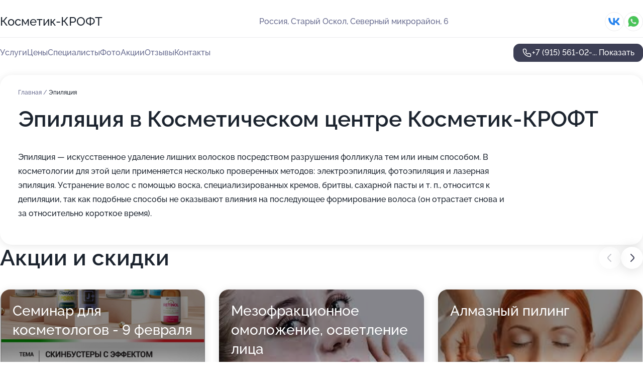

--- FILE ---
content_type: text/html; charset=utf-8
request_url: https://kosmetik-kroft.ru/service/epilyatsiya/
body_size: 29682
content:
<!DOCTYPE html>
<html lang="ru">
<head>
	<meta http-equiv="Content-Type" content="text/html; charset=utf-8">
	<meta name="viewport" content="width=device-width,maximum-scale=1,initial-scale=1,user-scalable=0">
	<meta name="format-detection" content="telephone=no">
	<meta name="theme-color" content="#3D3F55">
	<meta name="description" content="Информация о&#160;Косметическом центре Косметик-КРОФТ в&#160;Северном микрорайоне">
	<link rel="icon" type="image/png" href="/favicon.png">

	<title>Косметический центр Косметик-КРОФТ в&#160;Северном микрорайоне</title>

	<link nonce="G1xVgUhxqcXqvG0amvrE7cf2" href="//kosmetik-kroft.ru/build/lego2/lego2.css?v=bE2ZXU/+kbY" rel="stylesheet" >

		<script type="application/ld+json">{"@context":"http:\/\/schema.org","@type":"HealthAndBeautyBusiness","name":"\u041a\u043e\u0441\u043c\u0435\u0442\u0438\u0447\u0435\u0441\u043a\u0438\u0439 \u0446\u0435\u043d\u0442\u0440 \u041a\u043e\u0441\u043c\u0435\u0442\u0438\u043a-\u041a\u0420\u041e\u0424\u0422","address":{"@type":"PostalAddress","streetAddress":"\u0421\u0435\u0432\u0435\u0440\u043d\u044b\u0439 \u043c\u0438\u043a\u0440\u043e\u0440\u0430\u0439\u043e\u043d, 6","addressLocality":"\u0421\u0442\u0430\u0440\u044b\u0439 \u041e\u0441\u043a\u043e\u043b"},"url":"https:\/\/kosmetik-kroft.ru\/","contactPoint":{"@type":"ContactPoint","telephone":"+7\u00a0(915)\u00a0561-02-99","contactType":"customer service","areaServed":"RU","availableLanguage":"Russian"},"sameAs":["https:\/\/vk.com\/kosmetikkroft"],"image":"https:\/\/p1.zoon.ru\/preview\/1Fbt3W92QeIZI-U3Yjq0-g\/2400x1500x75\/3\/f\/2\/original_55548c6540c08885758b5194_614468278b166.jpg","aggregateRating":{"@type":"AggregateRating","ratingValue":5,"worstRating":1,"bestRating":5,"reviewCount":167}}</script>
		<script nonce="G1xVgUhxqcXqvG0amvrE7cf2">
		window.js_base = '/js.php';
	</script>

	</head>
<body >
	 <header id="header" class="header" data-organization-id="55548c6540c08885758b5193">
	<div class="wrapper">
		<div class="header-container" data-uitest="lego-header-block">
			<div class="header-menu-activator" data-target="header-menu-activator">
				<span class="header-menu-activator__icon"></span>
			</div>

			<div class="header-title">
				<a href="/">					Косметик-КРОФТ
				</a>			</div>
			<div class="header-address text-3 text-secondary">Россия, Старый Оскол, Северный микрорайон, 6</div>

						<div class="header-socials flex gap-8 icon icon--36" data-target="header-socials">
									<!--noindex-->
					<a href="https://vk.com/kosmetikkroft" data-category="vk_group" rel="nofollow" target="_blank">
						<svg class="svg-icons-vk_group" ><use xlink:href="/build/lego2/icons.svg?v=_JNyWQzwR4Q#vk_group"></use></svg>
					</a>
					<!--/noindex-->
									<!--noindex-->
					<a href="https://wa.me/79155671261" data-category="whatsapp" rel="nofollow" target="_blank">
						<svg class="svg-icons-whatsapp" ><use xlink:href="/build/lego2/icons.svg?v=_JNyWQzwR4Q#whatsapp"></use></svg>
					</a>
					<!--/noindex-->
							</div>
					</div>

		<nav class="nav" data-target="header-nav" data-uitest="lego-navigation-block">
			<ul>
									<li data-target="header-services">
						<svg class="svg-icons-services" ><use xlink:href="/build/lego2/icons.svg?v=_JNyWQzwR4Q#services"></use></svg>
						<a data-target="header-nav-link" href="https://kosmetik-kroft.ru/services/" data-za="{&quot;ev_label&quot;:&quot;all_service&quot;}">Услуги</a>
					</li>
									<li data-target="header-prices">
						<svg class="svg-icons-prices" ><use xlink:href="/build/lego2/icons.svg?v=_JNyWQzwR4Q#prices"></use></svg>
						<a data-target="header-nav-link" href="https://kosmetik-kroft.ru/price/" data-za="{&quot;ev_label&quot;:&quot;price&quot;}">Цены</a>
					</li>
									<li data-target="header-specialists">
						<svg class="svg-icons-specialists" ><use xlink:href="/build/lego2/icons.svg?v=_JNyWQzwR4Q#specialists"></use></svg>
						<a data-target="header-nav-link" href="https://kosmetik-kroft.ru/#specialists" data-za="{&quot;ev_label&quot;:&quot;org_prof&quot;}">Специалисты</a>
					</li>
									<li data-target="header-photo">
						<svg class="svg-icons-photo" ><use xlink:href="/build/lego2/icons.svg?v=_JNyWQzwR4Q#photo"></use></svg>
						<a data-target="header-nav-link" href="https://kosmetik-kroft.ru/#photos" data-za="{&quot;ev_label&quot;:&quot;photos&quot;}">Фото</a>
					</li>
									<li data-target="header-offers">
						<svg class="svg-icons-offers" ><use xlink:href="/build/lego2/icons.svg?v=_JNyWQzwR4Q#offers"></use></svg>
						<a data-target="header-nav-link" href="https://kosmetik-kroft.ru/#offers" data-za="{&quot;ev_label&quot;:&quot;offer&quot;}">Акции</a>
					</li>
									<li data-target="header-reviews">
						<svg class="svg-icons-reviews" ><use xlink:href="/build/lego2/icons.svg?v=_JNyWQzwR4Q#reviews"></use></svg>
						<a data-target="header-nav-link" href="https://kosmetik-kroft.ru/#reviews" data-za="{&quot;ev_label&quot;:&quot;reviews&quot;}">Отзывы</a>
					</li>
									<li data-target="header-contacts">
						<svg class="svg-icons-contacts" ><use xlink:href="/build/lego2/icons.svg?v=_JNyWQzwR4Q#contacts"></use></svg>
						<a data-target="header-nav-link" href="https://kosmetik-kroft.ru/#contacts" data-za="{&quot;ev_label&quot;:&quot;contacts&quot;}">Контакты</a>
					</li>
							</ul>

			<div class="header-controls">
				<div class="header-controls__wrapper">
					<a
	href="tel:+79155610299"
	class="phone-button button button--primary button--36 icon--20"
	data-phone="+7 (915) 561-02-99"
	data-za="{&quot;ev_sourceType&quot;:&quot;&quot;,&quot;ev_sourceId&quot;:&quot;55548c6540c08885758b5193.3347&quot;,&quot;object_type&quot;:&quot;organization&quot;,&quot;object_id&quot;:&quot;55548c6540c08885758b5193.3347&quot;,&quot;ev_label&quot;:&quot;premium&quot;,&quot;ev_category&quot;:&quot;phone_o_l&quot;}">
	<svg class="svg-icons-phone" ><use xlink:href="/build/lego2/icons.svg?v=_JNyWQzwR4Q#phone"></use></svg>
			<div data-target="show-phone-number">
			+7 (915) 561-02-...
			<span data-target="phone-button-show">Показать</span>
		</div>
	</a>


									</div>

							</div>

			<div class="header-nav-address">
									<div class="header-block flex gap-12 icon icon--36" data-target="header-socials">
													<!--noindex-->
							<a href="https://vk.com/kosmetikkroft" data-category="vk_group" rel="nofollow" target="_blank">
								<svg class="svg-icons-vk_group" ><use xlink:href="/build/lego2/icons.svg?v=_JNyWQzwR4Q#vk_group"></use></svg>
							</a>
							<!--/noindex-->
													<!--noindex-->
							<a href="https://wa.me/79155671261" data-category="whatsapp" rel="nofollow" target="_blank">
								<svg class="svg-icons-whatsapp" ><use xlink:href="/build/lego2/icons.svg?v=_JNyWQzwR4Q#whatsapp"></use></svg>
							</a>
							<!--/noindex-->
											</div>
				
				<div class="header-block text-3 text-center text-secondary">Россия, Старый Оскол, Северный микрорайон, 6</div>
			</div>
		</nav>
	</div>
</header>
<div class="header-placeholder"></div>

<div class="contacts-panel" id="contacts-panel">
	

	<div class="contacts-panel-wrapper">
					<div class="contacts-panel-icon contacts-panel-expander" data-target="contacts-panel-expand">
				<div class="contacts-panel-icon__collapsed"><svg class="svg-icons-phone_filled" ><use xlink:href="/build/lego2/icons.svg?v=_JNyWQzwR4Q#phone_filled"></use></svg></div>
				<div class="contacts-panel-icon__expanded"><svg class="svg-icons-close" ><use xlink:href="/build/lego2/icons.svg?v=_JNyWQzwR4Q#close"></use></svg></div>
			</div>

			<div class="contacts-panel-group">
								<a href="tel:+79155610299" class="contacts-panel-icon" data-phone="+7 (915) 561-02-99" data-za="{&quot;ev_sourceType&quot;:&quot;nav_panel&quot;,&quot;ev_sourceId&quot;:&quot;55548c6540c08885758b5193.3347&quot;,&quot;object_type&quot;:&quot;organization&quot;,&quot;object_id&quot;:&quot;55548c6540c08885758b5193.3347&quot;,&quot;ev_label&quot;:&quot;premium&quot;,&quot;ev_category&quot;:&quot;phone_o_l&quot;}">
					<svg class="svg-icons-phone_filled" ><use xlink:href="/build/lego2/icons.svg?v=_JNyWQzwR4Q#phone_filled"></use></svg>
				</a>
													<a href="https://wa.me/79155671261" class="contacts-panel-icon"><svg class="svg-icons-whatsapp_filled" ><use xlink:href="/build/lego2/icons.svg?v=_JNyWQzwR4Q#whatsapp_filled"></use></svg></a>
							</div>
			</div>
</div>

<script nonce="G1xVgUhxqcXqvG0amvrE7cf2" type="module">
	import { initContactsPanel } from '//kosmetik-kroft.ru/build/lego2/lego2.js?v=q3BPK5dzBCA';

	initContactsPanel(document.getElementById('contacts-panel'));
</script>


<script nonce="G1xVgUhxqcXqvG0amvrE7cf2" type="module">
	import { initHeader } from '//kosmetik-kroft.ru/build/lego2/lego2.js?v=q3BPK5dzBCA';

	initHeader(document.getElementById('header'));
</script>
 	<main class="main-container">
		<div class="wrapper section-wrapper">
			<div class="service-description__wrapper">
	<section class="service-description section-block">
		<div class="page-breadcrumbs">
			<div class="breadcrumbs">
			<span>
							<a href="https://kosmetik-kroft.ru/">
					Главная
				</a>
						/		</span>
			<span class="active">
							Эпиляция
								</span>
	</div>

		</div>
					<script nonce="G1xVgUhxqcXqvG0amvrE7cf2" type="application/ld+json">{"@context":"http:\/\/schema.org","@type":"BreadcrumbList","itemListElement":[{"@type":"ListItem","position":1,"item":{"name":"\u0413\u043b\u0430\u0432\u043d\u0430\u044f","@id":"https:\/\/kosmetik-kroft.ru\/"}}]}</script>
		
		<div class="service-description-title">
			<h1 class="page-title">Эпиляция в Косметическом центре Косметик-КРОФТ</h1>
			<div class="service-description-title__price">
							</div>
		</div>

		<div class="service-description__text collapse collapse--text-3">
			<div class="collapse__overflow">
				<div class="collapse__text"><p> Эпиляция — искусственное удаление лишних волосков посредством разрушения фолликула тем или иным способом. В косметологии для этой цели применяется несколько проверенных методов: электроэпиляция, фотоэпиляция и лазерная эпиляция. Устранение волос с помощью воска, специализированных кремов, бритвы, сахарной пасты и т. п., относится к депиляции, так как подобные способы не оказывают влияния на последующее формирование волоса (он отрастает снова и за относительно короткое время). </p></div>
			</div>
		</div>
	</section>

	</div>
<section class="offers" id="offers" data-uitest="lego-offers-block">
	<div class="section-block__title flex flex--sb">
		<h2 class="text-h2">
			Акции и скидки
		</h2>

		<div class="slider__navigation" data-target="slider-navigation">
			<button class="slider__control prev" data-target="slider-prev">
				<svg class="svg-icons-arrow" ><use xlink:href="/build/lego2/icons.svg?v=_JNyWQzwR4Q#arrow"></use></svg>
			</button>
			<button class="slider__control next" data-target="slider-next">
				<svg class="svg-icons-arrow" ><use xlink:href="/build/lego2/icons.svg?v=_JNyWQzwR4Q#arrow"></use></svg>
			</button>
		</div>
	</div>

	<div class="offers__list" data-target="slider-container">
		<div class="offers__slider swiper-wrapper">
							<div data-offer-id="697779e7ad8a0ef42a0062ff" data-sid="697779e7ad8a0ef42a0062ff.4e84" class="offers-item swiper-slide text-white">
					<img
						class="offers-item__image"
						src="https://p1.zoon.ru/6/8/697779e7ad8a0ef42a0062ff_697779fad05c60.60284705.jpg"
						loading="lazy"
						alt="">
					<div class="offers-item__container">
						<div class="offers-item__name text-5">Семинар для косметологов - 9 февраля</div>
						<div class="offers-item__bottom">
							<div>
								<div>
									Срок действия
								</div>
								<div>Осталось 6 дней, до 9 февраля</div>
							</div>
							<button class="button offers-item__button button--36">Подробнее</button>
						</div>
					</div>
				</div>
							<div data-offer-id="68a4348cb162537c0c011464" data-sid="68a4348cb162537c0c011464.e99e" class="offers-item swiper-slide text-white">
					<img
						class="offers-item__image"
						src="https://p1.zoon.ru/f/1/68a4333119425edd6e03f143_68a4348abfa947.05896002.jpg"
						loading="lazy"
						alt="">
					<div class="offers-item__container">
						<div class="offers-item__name text-5">Мезофракционное омоложение, осветление лица</div>
						<div class="offers-item__bottom">
							<div>
								<div>
									Срок действия
								</div>
								<div>Постоянная акция</div>
							</div>
							<button class="button offers-item__button button--36">Подробнее</button>
						</div>
					</div>
				</div>
							<div data-offer-id="680264fb6edc4bb6720526a7" data-sid="680264fb6edc4bb6720526a7.eee3" class="offers-item swiper-slide text-white">
					<img
						class="offers-item__image"
						src="https://p1.zoon.ru/d/4/680264fb6edc4bb6720526a7_6802664ed0f315.84261250.jpg"
						loading="lazy"
						alt="">
					<div class="offers-item__container">
						<div class="offers-item__name text-5">Алмазный пилинг</div>
						<div class="offers-item__bottom">
							<div>
								<div>
									Срок действия
								</div>
								<div>Постоянная акция</div>
							</div>
							<button class="button offers-item__button button--36">Подробнее</button>
						</div>
					</div>
				</div>
							<div data-offer-id="682d9b2a8d31c2c3090f9e18" data-sid="682d9b2a8d31c2c3090f9e18.daaf" class="offers-item swiper-slide text-white">
					<img
						class="offers-item__image"
						src="https://p0.zoon.ru/c/6/682d9b2a8d31c2c3090f9e18_682d9b65a59c35.80260782.jpg"
						loading="lazy"
						alt="">
					<div class="offers-item__container">
						<div class="offers-item__name text-5">Консультация по нутрициологии</div>
						<div class="offers-item__bottom">
							<div>
								<div>
									Срок действия
								</div>
								<div>Постоянная акция</div>
							</div>
							<button class="button offers-item__button button--36">Подробнее</button>
						</div>
					</div>
				</div>
							<div data-offer-id="67c9441596a78693f50e8943" data-sid="67c9441596a78693f50e8943.a4ca" class="offers-item swiper-slide text-white">
					<img
						class="offers-item__image"
						src="https://p0.zoon.ru/7/6/67c943e847e57ce5790b69bf_67c9441320a1f7.36029649.jpg"
						loading="lazy"
						alt="">
					<div class="offers-item__container">
						<div class="offers-item__name text-5">Линейка anti couperose angiopharm</div>
						<div class="offers-item__bottom">
							<div>
								<div>
									Срок действия
								</div>
								<div>Постоянная акция</div>
							</div>
							<button class="button offers-item__button button--36">Подробнее</button>
						</div>
					</div>
				</div>
							<div data-offer-id="64ae530f67f9611fc301f5f7" data-sid="64ae530f67f9611fc301f5f7.1067" class="offers-item swiper-slide text-white">
					<img
						class="offers-item__image"
						src="https://p1.zoon.ru/e/7/64ae51fe5f4594f1ef022c75_64ae530b6d5d73.93866117.jpg"
						loading="lazy"
						alt="">
					<div class="offers-item__container">
						<div class="offers-item__name text-5">Новинка : приобретите  средства по уходу за собой</div>
						<div class="offers-item__bottom">
							<div>
								<div>
									Срок действия
								</div>
								<div>Постоянная акция</div>
							</div>
							<button class="button offers-item__button button--36">Подробнее</button>
						</div>
					</div>
				</div>
							<div data-offer-id="62ab366c128b7f57200e8473" data-sid="62ab366c128b7f57200e8473.229e" class="offers-item swiper-slide text-white">
					<img
						class="offers-item__image"
						src="https://p1.zoon.ru/f/7/62ab366c128b7f57200e8473_62ab368b044929.22341116.jpg"
						loading="lazy"
						alt="">
					<div class="offers-item__container">
						<div class="offers-item__name text-5">Мезопилинг в подарок</div>
						<div class="offers-item__bottom">
							<div>
								<div>
									Срок действия
								</div>
								<div>Постоянная акция</div>
							</div>
							<button class="button offers-item__button button--36">Подробнее</button>
						</div>
					</div>
				</div>
							<div data-offer-id="63e9d4a253a99d360c0775ff" data-sid="63e9d4a253a99d360c0775ff.ec6d" class="offers-item swiper-slide text-white">
					<img
						class="offers-item__image"
						src="https://p1.zoon.ru/6/2/63e9d3e0647adcc88b02a2fb_63e9d49d088421.33963573.jpg"
						loading="lazy"
						alt="">
					<div class="offers-item__container">
						<div class="offers-item__name text-5">Новинка</div>
						<div class="offers-item__bottom">
							<div>
								<div>
									Срок действия
								</div>
								<div>Постоянная акция</div>
							</div>
							<button class="button offers-item__button button--36">Подробнее</button>
						</div>
					</div>
				</div>
											</div>

		<div class="slider__pagination" data-target="slider-pagination"></div>
	</div>
</section>
<script nonce="G1xVgUhxqcXqvG0amvrE7cf2" type="module">
	import { initOffers } from '//kosmetik-kroft.ru/build/lego2/lego2.js?v=q3BPK5dzBCA';

	const node = document.getElementById('offers');

	initOffers(node, { organizationId: '55548c6540c08885758b5193' });
</script>
<section class="photo-section" id="photos" data-uitest="lego-gallery-block">
	<div class="section-block__title flex flex--sb">
		<h2 class="text-h2">Фотогалерея</h2>

					<div class="slider__navigation" data-target="slider-navigation">
				<button class="slider__control prev" data-target="slider-prev">
					<svg class="svg-icons-arrow" ><use xlink:href="/build/lego2/icons.svg?v=_JNyWQzwR4Q#arrow"></use></svg>
				</button>
				<button class="slider__control next" data-target="slider-next">
					<svg class="svg-icons-arrow" ><use xlink:href="/build/lego2/icons.svg?v=_JNyWQzwR4Q#arrow"></use></svg>
				</button>
			</div>
			</div>

	<div class="section-block__slider" data-target="slider-container" data-total="56" data-owner-type="organization" data-owner-id="55548c6540c08885758b5193">
		<div class="photo-section__slider swiper-wrapper">
						<div class="photo-section__slide swiper-slide" data-id="61446827c86f330241229f2c" data-target="photo-slide-item" data-index="0">
				<img src="https://p1.zoon.ru/preview/p90pB8W3SEL4E82toRzVaQ/1280x669x85/3/f/2/original_55548c6540c08885758b5194_614468278b166.jpg" loading="lazy" alt="">
			</div>
						<div class="photo-section__slide swiper-slide" data-id="614468d36398725e8374aedf" data-target="photo-slide-item" data-index="1">
				<img src="https://p1.zoon.ru/preview/tP1w_WeOMk0QyWe1vlC7MQ/1199x800x85/1/d/9/original_55548c6540c08885758b5194_614468d2eab67.jpg" loading="lazy" alt="">
			</div>
						<div class="photo-section__slide swiper-slide" data-id="614469228a94163a743b7023" data-target="photo-slide-item" data-index="2">
				<img src="https://p2.zoon.ru/preview/ldO9sVg6gwwLT4O9k2wmUg/1199x800x85/1/a/b/original_55548c6540c08885758b5194_61446921ccf93.jpg" loading="lazy" alt="">
			</div>
						<div class="photo-section__slide swiper-slide" data-id="6144690b8a94163a743b7020" data-target="photo-slide-item" data-index="3">
				<img src="https://p1.zoon.ru/preview/40fVW7v5A1cuNrmopxD76A/1199x800x85/1/8/b/original_55548c6540c08885758b5194_6144690b9da4a.jpg" loading="lazy" alt="">
			</div>
						<div class="photo-section__slide swiper-slide" data-id="614468f8b8b1f615e96032c0" data-target="photo-slide-item" data-index="4">
				<img src="https://p0.zoon.ru/preview/HjHnUS9UZY8bRQ9hflqvXQ/1199x800x85/1/b/4/original_55548c6540c08885758b5194_614468f80d506.jpg" loading="lazy" alt="">
			</div>
						<div class="photo-section__slide swiper-slide" data-id="61446970be00f234bb00bad7" data-target="photo-slide-item" data-index="5">
				<img src="https://p1.zoon.ru/preview/spjWtJ3RNhhIYroMdZ7KxA/1199x800x85/1/5/9/original_55548c6540c08885758b5194_6144696fe1664.jpg" loading="lazy" alt="">
			</div>
						<div class="photo-section__slide swiper-slide" data-id="6144696ee0900a6916071547" data-target="photo-slide-item" data-index="6">
				<img src="https://p1.zoon.ru/preview/ti23GH87Zs3Yri3xMZUrdQ/1199x800x85/1/4/e/original_55548c6540c08885758b5194_6144696e5f9e9.jpg" loading="lazy" alt="">
			</div>
						<div class="photo-section__slide swiper-slide" data-id="61446962f2470c18a83ea6d9" data-target="photo-slide-item" data-index="7">
				<img src="https://p0.zoon.ru/preview/UyG5YUUSf73R-GdHFMyo6A/1199x800x85/1/9/5/original_55548c6540c08885758b5194_6144696258f12.jpg" loading="lazy" alt="">
			</div>
						<div class="photo-section__slide swiper-slide" data-id="654df0564c3ccd007100bcb3" data-target="photo-slide-item" data-index="8">
				<img src="https://p0.zoon.ru/preview/XvNuXmQKiLAg5I3YxuXvwA/533x800x85/1/4/f/original_55548c6540c08885758b5193_654df056215ae8.59185467.jpg" loading="lazy" alt="">
			</div>
						<div class="photo-section__slide swiper-slide" data-id="654df05647d09eef2d01ccb7" data-target="photo-slide-item" data-index="9">
				<img src="https://p0.zoon.ru/preview/GaW0CmG5F_GuxaXM5USjlg/533x800x85/1/d/4/original_55548c6540c08885758b5193_654df05622a0c2.43276735.jpg" loading="lazy" alt="">
			</div>
						<div class="photo-section__slide swiper-slide" data-id="61446955d0139c20144e5950" data-target="photo-slide-item" data-index="10">
				<img src="https://p0.zoon.ru/preview/VjfPdFZ_gHWGfiQHu7S95g/1199x800x85/1/d/b/original_55548c6540c08885758b5194_6144695528c31.jpg" loading="lazy" alt="">
			</div>
						<div class="photo-section__slide swiper-slide" data-id="61446953ce68a30bf45a63e2" data-target="photo-slide-item" data-index="11">
				<img src="https://p2.zoon.ru/preview/W3evy1Dl7vBKDMUQ739udQ/1199x800x85/1/c/f/original_55548c6540c08885758b5194_61446952ad5d1.jpg" loading="lazy" alt="">
			</div>
						<div class="photo-section__slide swiper-slide" data-id="614469422dfe343dc63836ba" data-target="photo-slide-item" data-index="12">
				<img src="https://p0.zoon.ru/preview/oQQHl7FVA6gqR5Ku-Y8Arw/1199x800x85/1/7/1/original_55548c6540c08885758b5194_6144694224347.jpg" loading="lazy" alt="">
			</div>
						<div class="photo-section__slide swiper-slide" data-id="6144692f6faeaf37fd34a071" data-target="photo-slide-item" data-index="13">
				<img src="https://p1.zoon.ru/preview/zK7aNrtC_5GeDROCfVHQsA/1199x800x85/1/6/1/original_55548c6540c08885758b5194_6144692f69494.jpg" loading="lazy" alt="">
			</div>
						<div class="photo-section__slide swiper-slide" data-id="6144692f2b16a434052562ca" data-target="photo-slide-item" data-index="14">
				<img src="https://p2.zoon.ru/preview/weppaIeeWfR2puPSmIARfA/1199x800x85/1/b/f/original_55548c6540c08885758b5194_6144692f252d5.jpg" loading="lazy" alt="">
			</div>
						<div class="photo-section__slide swiper-slide" data-id="6144691bce68a30bf45a63d3" data-target="photo-slide-item" data-index="15">
				<img src="https://p0.zoon.ru/preview/UNolW76Ehe_XsZMRoDcP0w/1199x800x85/1/a/4/original_55548c6540c08885758b5194_6144691b227ba.jpg" loading="lazy" alt="">
			</div>
						<div class="photo-section__slide swiper-slide" data-id="6144691ad8be7b448a373e1a" data-target="photo-slide-item" data-index="16">
				<img src="https://p0.zoon.ru/preview/RcKlbIIUKaJ8khHzBSZe7g/1199x800x85/1/6/f/original_55548c6540c08885758b5194_61446919ad2af.jpg" loading="lazy" alt="">
			</div>
						<div class="photo-section__slide swiper-slide" data-id="6144690ab2329f2b940a3b73" data-target="photo-slide-item" data-index="17">
				<img src="https://p1.zoon.ru/preview/kwjt4IIskqRjy7wTVErrUQ/1199x800x85/1/4/d/original_55548c6540c08885758b5194_6144690a86265.jpg" loading="lazy" alt="">
			</div>
						<div class="photo-section__slide swiper-slide" data-id="6144690875f1cb5b616668cc" data-target="photo-slide-item" data-index="18">
				<img src="https://p2.zoon.ru/preview/cCyvcNtUi4RAuUXV6fFM2g/1199x800x85/1/e/0/original_55548c6540c08885758b5194_614469080a266.jpg" loading="lazy" alt="">
			</div>
						<div class="photo-section__slide swiper-slide" data-id="614468f87c3dc16fc35f8b98" data-target="photo-slide-item" data-index="19">
				<img src="https://p2.zoon.ru/preview/w467_9hSEbBZqV7MqBTFnQ/1199x800x85/1/f/6/original_55548c6540c08885758b5194_614468f7d48b4.jpg" loading="lazy" alt="">
			</div>
						<div class="photo-section__slide swiper-slide" data-id="614468f675f1cb5b616668ca" data-target="photo-slide-item" data-index="20">
				<img src="https://p0.zoon.ru/preview/Vu0m-5tPWmKV5tEzbdx7_Q/1199x800x85/1/7/a/original_55548c6540c08885758b5194_614468f68f0cb.jpg" loading="lazy" alt="">
			</div>
						<div class="photo-section__slide swiper-slide" data-id="614468d234b08103d75b9ccc" data-target="photo-slide-item" data-index="21">
				<img src="https://p2.zoon.ru/preview/rJY8ggaoY_eGmGAP7nENEA/1199x800x85/1/0/d/original_55548c6540c08885758b5194_614468d26c642.jpg" loading="lazy" alt="">
			</div>
						<div class="photo-section__slide swiper-slide" data-id="614468d1ad2fa402a05e6fe7" data-target="photo-slide-item" data-index="22">
				<img src="https://p0.zoon.ru/preview/nukeWlIUCbdQ017WNPTpHQ/1199x800x85/1/3/f/original_55548c6540c08885758b5194_614468d147adc.jpg" loading="lazy" alt="">
			</div>
						<div class="photo-section__slide swiper-slide" data-id="614468bdbe00f234bb00bac1" data-target="photo-slide-item" data-index="23">
				<img src="https://p2.zoon.ru/preview/E5NdzVYezUlCZe_qdKPi7w/1199x800x85/1/d/1/original_55548c6540c08885758b5194_614468bda7fde.jpg" loading="lazy" alt="">
			</div>
						<div class="photo-section__slide swiper-slide" data-id="614468bcc86f330241229f38" data-target="photo-slide-item" data-index="24">
				<img src="https://p1.zoon.ru/preview/T2M_YoxPRxJhb7W2hQpXoA/1199x800x85/1/e/b/original_55548c6540c08885758b5194_614468bc53a22.jpg" loading="lazy" alt="">
			</div>
						<div class="photo-section__slide swiper-slide" data-id="614468bb75f1cb5b616668c8" data-target="photo-slide-item" data-index="25">
				<img src="https://p1.zoon.ru/preview/5CMyabg2xVey5QD041V-nA/1199x800x85/1/4/3/original_55548c6540c08885758b5194_614468bb09dca.jpg" loading="lazy" alt="">
			</div>
						<div class="photo-section__slide swiper-slide" data-id="614468a2b51ff0556d3eed26" data-target="photo-slide-item" data-index="26">
				<img src="https://p1.zoon.ru/preview/ov_cgew4kJoBW5FA7EZUpg/1199x800x85/1/b/5/original_55548c6540c08885758b5194_614468a1da149.jpg" loading="lazy" alt="">
			</div>
						<div class="photo-section__slide swiper-slide" data-id="614468a1e0900a6916071530" data-target="photo-slide-item" data-index="27">
				<img src="https://p2.zoon.ru/preview/swNkcIjhao38QLW1-pWSLg/1199x800x85/1/5/a/original_55548c6540c08885758b5194_614468a1979b1.jpg" loading="lazy" alt="">
			</div>
						<div class="photo-section__slide swiper-slide" data-id="614468a01b7a5f3e9c2230a0" data-target="photo-slide-item" data-index="28">
				<img src="https://p2.zoon.ru/preview/1dp323KQdfURB3wb0jOO0g/1199x800x85/1/7/8/original_55548c6540c08885758b5194_614468a08c43d.jpg" loading="lazy" alt="">
			</div>
						<div class="photo-section__slide swiper-slide" data-id="6144688012e75551b118cf34" data-target="photo-slide-item" data-index="29">
				<img src="https://p1.zoon.ru/preview/--O5_Hb5DatcFCs_KqJZ4g/1199x800x85/1/9/6/original_55548c6540c08885758b5194_61446880531a1.jpg" loading="lazy" alt="">
			</div>
						<div class="photo-section__slide swiper-slide" data-id="6144688035ba7437df5b6bff" data-target="photo-slide-item" data-index="30">
				<img src="https://p0.zoon.ru/preview/eiRIPAUVp2xcpF4WAhxMBA/1199x800x85/1/f/b/original_55548c6540c08885758b5194_6144687ff33a8.jpg" loading="lazy" alt="">
			</div>
						<div class="photo-section__slide swiper-slide" data-id="6144687ff92dfb582f739e44" data-target="photo-slide-item" data-index="31">
				<img src="https://p0.zoon.ru/preview/nUdU7E6rdcaoofIbxWTngw/1199x800x85/1/5/b/original_55548c6540c08885758b5194_6144687ede705.jpg" loading="lazy" alt="">
			</div>
						<div class="photo-section__slide swiper-slide" data-id="61446860ce68a30bf45a63bb" data-target="photo-slide-item" data-index="32">
				<img src="https://p0.zoon.ru/preview/40HndUj_IkeW3AQStiH2ZA/1199x800x85/1/f/9/original_55548c6540c08885758b5194_6144685fedfc5.jpg" loading="lazy" alt="">
			</div>
						<div class="photo-section__slide swiper-slide" data-id="6144685f7c93fb15763778db" data-target="photo-slide-item" data-index="33">
				<img src="https://p2.zoon.ru/preview/NzsCpJ5b8VDpdyKrf8snDA/1199x800x85/1/9/4/original_55548c6540c08885758b5194_6144685ed7b25.jpg" loading="lazy" alt="">
			</div>
						<div class="photo-section__slide swiper-slide" data-id="6144685fb51ff0556d3eed23" data-target="photo-slide-item" data-index="34">
				<img src="https://p2.zoon.ru/preview/WS59u7yCf7YCUgKHHkvx4Q/1199x800x85/1/f/b/original_55548c6540c08885758b5194_6144685f7583e.jpg" loading="lazy" alt="">
			</div>
						<div class="photo-section__slide swiper-slide" data-id="6144682a59597862e35ecb1f" data-target="photo-slide-item" data-index="35">
				<img src="https://p2.zoon.ru/preview/DBZeE9J47B8bTN6XDJnWgg/1199x800x85/1/1/1/original_55548c6540c08885758b5194_6144682a90623.jpg" loading="lazy" alt="">
			</div>
						<div class="photo-section__slide swiper-slide" data-id="614468292dfe343dc63836ac" data-target="photo-slide-item" data-index="36">
				<img src="https://p0.zoon.ru/preview/JlCMyaVBfq03YrBjUFFO1g/1199x800x85/1/f/3/original_55548c6540c08885758b5194_6144682909b7e.jpg" loading="lazy" alt="">
			</div>
						<div class="photo-section__slide swiper-slide" data-id="60fff314e7772d138736a6b5" data-target="photo-slide-item" data-index="37">
				<img src="https://p2.zoon.ru/preview/ZiGL24MEtjbm24_GiJgj6w/1114x800x85/3/a/3/original_55548c6540c08885758b5194_60fff3143489b.jpg" loading="lazy" alt="">
			</div>
						<div class="photo-section__slide swiper-slide" data-id="60fff31413ff803c105f03a9" data-target="photo-slide-item" data-index="38">
				<img src="https://p2.zoon.ru/preview/zmSYH4CyhH4_Ti3rKPfijA/1174x800x85/3/c/9/original_55548c6540c08885758b5194_60fff313ab714.jpg" loading="lazy" alt="">
			</div>
						<div class="photo-section__slide swiper-slide" data-id="64ae57579806c444450847fa" data-target="photo-slide-item" data-index="39">
				<img src="https://p2.zoon.ru/preview/DLpk9XSYec_HHJkrnHiMZA/800x800x85/1/7/4/original_55548c6540c08885758b5194_64ae575737f281.78174443.jpg" loading="lazy" alt="">
			</div>
						<div class="photo-section__slide swiper-slide" data-id="64ae575755c75dcd800cdcca" data-target="photo-slide-item" data-index="40">
				<img src="https://p1.zoon.ru/preview/6yCUX4dMvNqFOOitdtaG5w/1067x800x85/1/8/6/original_55548c6540c08885758b5194_64ae575753fa58.92026447.jpg" loading="lazy" alt="">
			</div>
						<div class="photo-section__slide swiper-slide" data-id="64ae575717830de4db0d759e" data-target="photo-slide-item" data-index="41">
				<img src="https://p2.zoon.ru/preview/pcBDAzaX3V4Rmuloy38Pmg/1081x800x85/1/7/9/original_55548c6540c08885758b5194_64ae575755cc81.84495630.jpg" loading="lazy" alt="">
			</div>
						<div class="photo-section__slide swiper-slide" data-id="64ae5758f5d5d4606a04e237" data-target="photo-slide-item" data-index="42">
				<img src="https://p2.zoon.ru/preview/HGbjdvX5tSdy79LFN--4Yg/640x800x85/1/3/3/original_55548c6540c08885758b5194_64ae57580c0b62.93039225.jpg" loading="lazy" alt="">
			</div>
						<div class="photo-section__slide swiper-slide" data-id="6719eff2124e6aeb860dc4e1" data-target="photo-slide-item" data-index="43">
				<img src="https://p1.zoon.ru/preview/ssqM30uAVxJduvgteBDh0A/800x800x85/1/7/8/original_55548c6540c08885758b5193_6719eff2ac22c3.16962184.jpg" loading="lazy" alt="">
			</div>
						<div class="photo-section__slide swiper-slide" data-id="6719eff2321068176b022ad7" data-target="photo-slide-item" data-index="44">
				<img src="https://p0.zoon.ru/preview/ZrVRiTLSmgsAITbaPrDjAQ/450x800x85/1/7/9/original_55548c6540c08885758b5193_6719eff2a74b37.01518096.jpg" loading="lazy" alt="">
			</div>
						<div class="photo-section__slide swiper-slide" data-id="6719eff2f61ef792fd0a91c8" data-target="photo-slide-item" data-index="45">
				<img src="https://p1.zoon.ru/preview/zCF8YaddhFrTTdHj_7dlFA/450x800x85/1/2/b/original_55548c6540c08885758b5193_6719eff2c75a03.37853694.jpg" loading="lazy" alt="">
			</div>
						<div class="photo-section__slide swiper-slide" data-id="6719eff522db7b7340018719" data-target="photo-slide-item" data-index="46">
				<img src="https://p2.zoon.ru/preview/G5_4wfW97AszB5XzQWw1WA/1132x800x85/1/7/1/original_55548c6540c08885758b5193_6719eff5686485.91081325.jpg" loading="lazy" alt="">
			</div>
						<div class="photo-section__slide swiper-slide" data-id="6719eff51beaefcdd60b81e6" data-target="photo-slide-item" data-index="47">
				<img src="https://p1.zoon.ru/preview/K44aX0rtaYlFfoG3p15EdQ/1117x800x85/1/d/3/original_55548c6540c08885758b5193_6719eff5aeb842.78153282.jpg" loading="lazy" alt="">
			</div>
						<div class="photo-section__slide swiper-slide" data-id="6719eff5ee52b243ef052a05" data-target="photo-slide-item" data-index="48">
				<img src="https://p1.zoon.ru/preview/6eLHzTWR-mhbavhhLw-3EA/800x800x85/1/5/2/original_55548c6540c08885758b5193_6719eff5897a74.95793401.jpg" loading="lazy" alt="">
			</div>
						<div class="photo-section__slide swiper-slide" data-id="689d8b95509ec18c73087659" data-target="photo-slide-item" data-index="49">
				<img src="https://p1.zoon.ru/preview/mdyDUvUBa9j8mUYCpkefnA/640x800x85/1/d/e/original_55548c6540c08885758b5193_689d8b95ab9337.55482048.jpg" loading="lazy" alt="">
			</div>
						<div class="photo-section__slide swiper-slide" data-id="689d8b97f1bd37aa1e0c9949" data-target="photo-slide-item" data-index="50">
				<img src="https://p0.zoon.ru/preview/luMAoX1NmPK5od6vJ-RohQ/640x800x85/1/e/c/original_55548c6540c08885758b5193_689d8b96e0c0b8.00081990.jpg" loading="lazy" alt="">
			</div>
						<div class="photo-section__slide swiper-slide" data-id="689d8b98511fa905ef0af108" data-target="photo-slide-item" data-index="51">
				<img src="https://p1.zoon.ru/preview/ByzxTo99TYjCe8fHnqpLNg/622x800x85/1/a/7/original_55548c6540c08885758b5193_689d8b98903e04.90621399.jpg" loading="lazy" alt="">
			</div>
						<div class="photo-section__slide swiper-slide" data-id="689d8b99e76c509f410e987f" data-target="photo-slide-item" data-index="52">
				<img src="https://p0.zoon.ru/preview/375nncEO-wxlN2kCjYWhJA/622x800x85/1/9/4/original_55548c6540c08885758b5193_689d8b99771668.94638396.jpg" loading="lazy" alt="">
			</div>
						<div class="photo-section__slide swiper-slide" data-id="689d8b9a061c59f5aa062211" data-target="photo-slide-item" data-index="53">
				<img src="https://p0.zoon.ru/preview/g58eok3YC3xGx-N7Yast2w/640x800x85/1/8/5/original_55548c6540c08885758b5193_689d8b9a58b3f4.49865600.jpg" loading="lazy" alt="">
			</div>
						<div class="photo-section__slide swiper-slide" data-id="689d8b9bc18a86747103656e" data-target="photo-slide-item" data-index="54">
				<img src="https://p1.zoon.ru/preview/oD-JNR7aY-nVrdZAIc88jw/640x800x85/1/c/a/original_55548c6540c08885758b5193_689d8b9b317578.33818645.jpg" loading="lazy" alt="">
			</div>
						<div class="photo-section__slide swiper-slide" data-id="689d8b9c9d167d7cb60673ee" data-target="photo-slide-item" data-index="55">
				<img src="https://p0.zoon.ru/preview/yNBEcY2gugb5JdMf3StsSA/533x800x85/1/e/a/original_55548c6540c08885758b5193_689d8b9c1a1852.24412959.jpg" loading="lazy" alt="">
			</div>
					</div>
	</div>

	<div class="slider__pagination" data-target="slider-pagination"></div>
</section>

<script nonce="G1xVgUhxqcXqvG0amvrE7cf2" type="module">
	import { initPhotos } from '//kosmetik-kroft.ru/build/lego2/lego2.js?v=q3BPK5dzBCA';

	const node = document.getElementById('photos');
	initPhotos(node);
</script>
<section class="reviews-section section-block" id="reviews" data-uitest="lego-reviews-block">
	<div class="section-block__title flex flex--sb">
		<h2 class="text-h2">
			Отзывы
		</h2>

				<div class="slider__navigation" data-target="slider-navigation">
			<button class="slider__control prev" data-target="slider-prev">
				<svg class="svg-icons-arrow" ><use xlink:href="/build/lego2/icons.svg?v=_JNyWQzwR4Q#arrow"></use></svg>
			</button>
			<button class="slider__control next" data-target="slider-next">
				<svg class="svg-icons-arrow" ><use xlink:href="/build/lego2/icons.svg?v=_JNyWQzwR4Q#arrow"></use></svg>
			</button>
		</div>
			</div>

	<div class="reviews-section__list" data-target="slider-container">
		<div class="reviews-section__slider swiper-wrapper" data-target="review-section-slides">
							<div
	class="reviews-section-item swiper-slide "
	data-id="696f72df9ed14b1b500d5a84"
	data-owner-id="55548c6540c08885758b5193"
	data-target="review">
	<div  class="flex flex--center-y gap-12">
		<div class="reviews-section-item__avatar">
										<svg class="svg-icons-user" ><use xlink:href="/build/lego2/icons.svg?v=_JNyWQzwR4Q#user"></use></svg>
					</div>
		<div class="reviews-section-item__head">
			<div class="reviews-section-item__head-top flex flex--center-y gap-16">
				<div class="flex flex--center-y gap-8">
										<div class="stars stars--16" style="--rating: 5">
						<div class="stars__rating">
							<div class="stars stars--filled"></div>
						</div>
					</div>
					<div class="reviews-section-item__mark text-3">
						5,0
					</div>
				</div>
											</div>

			<div class="reviews-section-item__name text-3 fade">
				Ольга
			</div>
		</div>
	</div>
					<div class="reviews-section-item__descr collapse collapse--text-2 mt-8">
			<div class="collapse__overflow">
				<div class="collapse__text">
					Давно слышала про Косметик-крофт , но все ноги не доходили . Не давно посетила , скажу что очень осталась довольна . Во первых грамотные врачи , действительно  знающие все  и специалисты с дипломами , а не курсы прошедшие , Во вторых стоимость ниже чем у других и в третьих ничего лишнего не навязывают ! Большая благодарность !
				</div>
			</div>
		</div>
			<div class="reviews-section-item__date text-2 text-secondary mt-8">
		10 января 2026 Отзыв взят с сайта Zoon.ru
	</div>
</div>

							<div
	class="reviews-section-item swiper-slide "
	data-id="689d8d5ad602ccf1d008771c"
	data-owner-id="55548c6540c08885758b5193"
	data-target="review">
	<div  class="flex flex--center-y gap-12">
		<div class="reviews-section-item__avatar">
										<svg class="svg-icons-user" ><use xlink:href="/build/lego2/icons.svg?v=_JNyWQzwR4Q#user"></use></svg>
					</div>
		<div class="reviews-section-item__head">
			<div class="reviews-section-item__head-top flex flex--center-y gap-16">
				<div class="flex flex--center-y gap-8">
										<div class="stars stars--16" style="--rating: 5">
						<div class="stars__rating">
							<div class="stars stars--filled"></div>
						</div>
					</div>
					<div class="reviews-section-item__mark text-3">
						5,0
					</div>
				</div>
											</div>

			<div class="reviews-section-item__name text-3 fade">
				Анна
			</div>
		</div>
	</div>
					<div class="reviews-section-item__descr collapse collapse--text-2 mt-8">
			<div class="collapse__overflow">
				<div class="collapse__text">
					Большая благодарность Инге Владимировне и все команде . Вот уже как год посещаю центр .Хочу сказать что кожа стала гораздо лучше , выгляжу минимум на 5 лет моложе отмечают все !! Грамотные специалисты , была у разных и все как на подбор внимательные и профессиональные
				</div>
			</div>
		</div>
			<div class="reviews-section-item__date text-2 text-secondary mt-8">
		12 августа 2025 Отзыв взят с сайта Zoon.ru
	</div>
</div>

							<div
	class="reviews-section-item swiper-slide "
	data-id="6780df48d91e84a7f9044eba"
	data-owner-id="55548c6540c08885758b5193"
	data-target="review">
	<div  class="flex flex--center-y gap-12">
		<div class="reviews-section-item__avatar">
										<svg class="svg-icons-user" ><use xlink:href="/build/lego2/icons.svg?v=_JNyWQzwR4Q#user"></use></svg>
					</div>
		<div class="reviews-section-item__head">
			<div class="reviews-section-item__head-top flex flex--center-y gap-16">
				<div class="flex flex--center-y gap-8">
										<div class="stars stars--16" style="--rating: 5">
						<div class="stars__rating">
							<div class="stars stars--filled"></div>
						</div>
					</div>
					<div class="reviews-section-item__mark text-3">
						5,0
					</div>
				</div>
											</div>

			<div class="reviews-section-item__name text-3 fade">
				Юлия
			</div>
		</div>
	</div>
					<div class="reviews-section-item__descr collapse collapse--text-2 mt-8">
			<div class="collapse__overflow">
				<div class="collapse__text">
					Вежливое общение сотрудников, качество выполнения работ меня полностью устроили. Я достигла желаемой цели и осталась довольна результатом проделанной процедуры. Привела ребенка для того, чтобы проколоть уши, и все прошло успешно. Специалист очень хорошо отнеслась к моему 14-летнему подростку, объяснила, что и как будет происходить. На данный момент все отлично и без последствий заживает.
				</div>
			</div>
		</div>
			<div class="reviews-section-item__date text-2 text-secondary mt-8">
		10 января 2025 Отзыв взят с сайта Zoon.ru
	</div>
</div>

							<div
	class="reviews-section-item swiper-slide "
	data-id="676eae3fc1dcdc83150790aa"
	data-owner-id="55548c6540c08885758b5193"
	data-target="review">
	<div  class="flex flex--center-y gap-12">
		<div class="reviews-section-item__avatar">
										<svg class="svg-icons-user" ><use xlink:href="/build/lego2/icons.svg?v=_JNyWQzwR4Q#user"></use></svg>
					</div>
		<div class="reviews-section-item__head">
			<div class="reviews-section-item__head-top flex flex--center-y gap-16">
				<div class="flex flex--center-y gap-8">
										<div class="stars stars--16" style="--rating: 5">
						<div class="stars__rating">
							<div class="stars stars--filled"></div>
						</div>
					</div>
					<div class="reviews-section-item__mark text-3">
						5,0
					</div>
				</div>
											</div>

			<div class="reviews-section-item__name text-3 fade">
				Марина
			</div>
		</div>
	</div>
					<div class="reviews-section-item__descr collapse collapse--text-2 mt-8">
			<div class="collapse__overflow">
				<div class="collapse__text">
					Мы нашли центр в интернете, и сотрудники подобрали подходящее нам время записи. В центре нас хорошо обслужили, были вежливыми, а мастер отлично сделала ребенку прокол. Ушко у неё не болит, специалист также провела нам инструктаж.
				</div>
			</div>
		</div>
			<div class="reviews-section-item__date text-2 text-secondary mt-8">
		27 декабря 2024 Отзыв взят с сайта Zoon.ru
	</div>
</div>

							<div
	class="reviews-section-item swiper-slide "
	data-id="67694e77c64765808f08ea94"
	data-owner-id="610a12d2079b691abd55027b"
	data-target="review">
	<div  class="flex flex--center-y gap-12">
		<div class="reviews-section-item__avatar">
										<svg class="svg-icons-user" ><use xlink:href="/build/lego2/icons.svg?v=_JNyWQzwR4Q#user"></use></svg>
					</div>
		<div class="reviews-section-item__head">
			<div class="reviews-section-item__head-top flex flex--center-y gap-16">
				<div class="flex flex--center-y gap-8">
										<div class="stars stars--16" style="--rating: 5">
						<div class="stars__rating">
							<div class="stars stars--filled"></div>
						</div>
					</div>
					<div class="reviews-section-item__mark text-3">
						5,0
					</div>
				</div>
											</div>

			<div class="reviews-section-item__name text-3 fade">
				Джамиля
			</div>
		</div>
	</div>
					<div class="reviews-section-item__descr collapse collapse--text-2 mt-8">
			<div class="collapse__overflow">
				<div class="collapse__text">
					Я очень довольна Еленой Масловой, которая меня обслуживала. Она коммуникабельный человек, общалась со мной, всё рассказывала по методам ухода и просто разговаривала. Елена мне понравилась, она очень душевная. На чистке лица я была первый раз, поэтому мастер мне всё очень подробно объяснила, как процедура проходит и что используется. Всё прошло хорошо!
				</div>
			</div>
		</div>
			<div class="reviews-section-item__date text-2 text-secondary mt-8">
		23 декабря 2024 Отзыв взят с сайта Zoon.ru
	</div>
</div>

							<div
	class="reviews-section-item swiper-slide "
	data-id="676149658e0b47065a0eb044"
	data-owner-id="610a12d2079b691abd55027b"
	data-target="review">
	<div  class="flex flex--center-y gap-12">
		<div class="reviews-section-item__avatar">
										<svg class="svg-icons-user" ><use xlink:href="/build/lego2/icons.svg?v=_JNyWQzwR4Q#user"></use></svg>
					</div>
		<div class="reviews-section-item__head">
			<div class="reviews-section-item__head-top flex flex--center-y gap-16">
				<div class="flex flex--center-y gap-8">
										<div class="stars stars--16" style="--rating: 5">
						<div class="stars__rating">
							<div class="stars stars--filled"></div>
						</div>
					</div>
					<div class="reviews-section-item__mark text-3">
						5,0
					</div>
				</div>
											</div>

			<div class="reviews-section-item__name text-3 fade">
				Ирина
			</div>
		</div>
	</div>
					<div class="reviews-section-item__descr collapse collapse--text-2 mt-8">
			<div class="collapse__overflow">
				<div class="collapse__text">
					Хочу отметить вежливое, внимательное отношение и то, что косметолог Елена Александровна Маслова доступно, понятно объясняет необходимую информацию. Она рассказала: как ухаживать за кожей, как питаться и подобрала нужные для меня препараты.
				</div>
			</div>
		</div>
			<div class="reviews-section-item__date text-2 text-secondary mt-8">
		17 декабря 2024 Отзыв взят с сайта Zoon.ru
	</div>
</div>

							<div
	class="reviews-section-item swiper-slide "
	data-id="675b4c8d832834224005da6a"
	data-owner-id="55548c6540c08885758b5193"
	data-target="review">
	<div  class="flex flex--center-y gap-12">
		<div class="reviews-section-item__avatar">
										<svg class="svg-icons-user" ><use xlink:href="/build/lego2/icons.svg?v=_JNyWQzwR4Q#user"></use></svg>
					</div>
		<div class="reviews-section-item__head">
			<div class="reviews-section-item__head-top flex flex--center-y gap-16">
				<div class="flex flex--center-y gap-8">
										<div class="stars stars--16" style="--rating: 5">
						<div class="stars__rating">
							<div class="stars stars--filled"></div>
						</div>
					</div>
					<div class="reviews-section-item__mark text-3">
						5,0
					</div>
				</div>
											</div>

			<div class="reviews-section-item__name text-3 fade">
				Ольга
			</div>
		</div>
	</div>
					<div class="reviews-section-item__descr collapse collapse--text-2 mt-8">
			<div class="collapse__overflow">
				<div class="collapse__text">
					Косметолог комфортно со мной общался, качественно, аккуратно. без нареканий и хорошо проводил процедуру, что-то накладывал, намазывал. В итоге моя кожа разогрелась, прогрелась и порозовела.
				</div>
			</div>
		</div>
			<div class="reviews-section-item__date text-2 text-secondary mt-8">
		12 декабря 2024 Отзыв взят с сайта Zoon.ru
	</div>
</div>

							<div
	class="reviews-section-item swiper-slide "
	data-id="6752d10dce5af85f2e03d24b"
	data-owner-id="610a12d2079b691abd55027b"
	data-target="review">
	<div  class="flex flex--center-y gap-12">
		<div class="reviews-section-item__avatar">
										<svg class="svg-icons-user" ><use xlink:href="/build/lego2/icons.svg?v=_JNyWQzwR4Q#user"></use></svg>
					</div>
		<div class="reviews-section-item__head">
			<div class="reviews-section-item__head-top flex flex--center-y gap-16">
				<div class="flex flex--center-y gap-8">
										<div class="stars stars--16" style="--rating: 5">
						<div class="stars__rating">
							<div class="stars stars--filled"></div>
						</div>
					</div>
					<div class="reviews-section-item__mark text-3">
						5,0
					</div>
				</div>
											</div>

			<div class="reviews-section-item__name text-3 fade">
				Джамиля
			</div>
		</div>
	</div>
					<div class="reviews-section-item__descr collapse collapse--text-2 mt-8">
			<div class="collapse__overflow">
				<div class="collapse__text">
					Я очень довольна Еленой Масловой, которая меня обслуживала. Она коммуникабельный человек, общалась со мной, всё рассказывала по методам ухода и просто разговаривала. Елена мне понравилась, она очень душевная. На чистке лица я была первый раз, поэтому мастер мне всё очень подробно объяснила, как процедура проходит и что используется. Всё прошло хорошо!
				</div>
			</div>
		</div>
			<div class="reviews-section-item__date text-2 text-secondary mt-8">
		6 декабря 2024 Отзыв взят с сайта Zoon.ru
	</div>
</div>

							<div
	class="reviews-section-item swiper-slide "
	data-id="6750e73adc35007d570b652a"
	data-owner-id="610a12aaad8a6d4ef50b8bcd"
	data-target="review">
	<div  class="flex flex--center-y gap-12">
		<div class="reviews-section-item__avatar">
										<svg class="svg-icons-user" ><use xlink:href="/build/lego2/icons.svg?v=_JNyWQzwR4Q#user"></use></svg>
					</div>
		<div class="reviews-section-item__head">
			<div class="reviews-section-item__head-top flex flex--center-y gap-16">
				<div class="flex flex--center-y gap-8">
										<div class="stars stars--16" style="--rating: 5">
						<div class="stars__rating">
							<div class="stars stars--filled"></div>
						</div>
					</div>
					<div class="reviews-section-item__mark text-3">
						5,0
					</div>
				</div>
											</div>

			<div class="reviews-section-item__name text-3 fade">
				Оксана
			</div>
		</div>
	</div>
					<div class="reviews-section-item__descr collapse collapse--text-2 mt-8">
			<div class="collapse__overflow">
				<div class="collapse__text">
					Мы ходим только к хорошему, высококвалифицированному доктору-косметологу Инге Белоусовой, которая помогает назначенным лечением. Она подбирает назначения и косметику, да и общается по-дружески, доброжелательно. Мы видим отличные результаты, поэтому и обращаемся. Все замечательно, и могу говорить о ней лишь положительные вещи!
				</div>
			</div>
		</div>
			<div class="reviews-section-item__date text-2 text-secondary mt-8">
		5 декабря 2024 Отзыв взят с сайта Zoon.ru
	</div>
</div>

							<div
	class="reviews-section-item swiper-slide "
	data-id="6750aca213506ff2be039197"
	data-owner-id="55548c6540c08885758b5193"
	data-target="review">
	<div  class="flex flex--center-y gap-12">
		<div class="reviews-section-item__avatar">
										<svg class="svg-icons-user" ><use xlink:href="/build/lego2/icons.svg?v=_JNyWQzwR4Q#user"></use></svg>
					</div>
		<div class="reviews-section-item__head">
			<div class="reviews-section-item__head-top flex flex--center-y gap-16">
				<div class="flex flex--center-y gap-8">
										<div class="stars stars--16" style="--rating: 5">
						<div class="stars__rating">
							<div class="stars stars--filled"></div>
						</div>
					</div>
					<div class="reviews-section-item__mark text-3">
						5,0
					</div>
				</div>
											</div>

			<div class="reviews-section-item__name text-3 fade">
				Марина
			</div>
		</div>
	</div>
					<div class="reviews-section-item__descr collapse collapse--text-2 mt-8">
			<div class="collapse__overflow">
				<div class="collapse__text">
					Все время пользуюсь услугами центра, потому что все очень нравится, и обслуживающий персонал, люди добрые и порядочные, посоветуют, что и как правильно, знают свою работу. Материалы, которые используют, качественные, недавно я обращалась к Инге Владимировне.
				</div>
			</div>
		</div>
			<div class="reviews-section-item__date text-2 text-secondary mt-8">
		4 декабря 2024 Отзыв взят с сайта Zoon.ru
	</div>
</div>

							<div
	class="reviews-section-item swiper-slide "
	data-id="674bb8a5b86fd4e9da06055c"
	data-owner-id="55548c6540c08885758b5193"
	data-target="review">
	<div  class="flex flex--center-y gap-12">
		<div class="reviews-section-item__avatar">
										<svg class="svg-icons-user" ><use xlink:href="/build/lego2/icons.svg?v=_JNyWQzwR4Q#user"></use></svg>
					</div>
		<div class="reviews-section-item__head">
			<div class="reviews-section-item__head-top flex flex--center-y gap-16">
				<div class="flex flex--center-y gap-8">
										<div class="stars stars--16" style="--rating: 5">
						<div class="stars__rating">
							<div class="stars stars--filled"></div>
						</div>
					</div>
					<div class="reviews-section-item__mark text-3">
						5,0
					</div>
				</div>
											</div>

			<div class="reviews-section-item__name text-3 fade">
				Моногарова Наталья
			</div>
		</div>
	</div>
					<div class="reviews-section-item__descr collapse collapse--text-2 mt-8">
			<div class="collapse__overflow">
				<div class="collapse__text">
					Очень внимательная мастер рассказала, объяснила и показала всё, что связано с проколом ушей. Нам посоветовали обрабатывать мочки антисептиком чем больше, тем лучше, желательно 2-3 раза в день, и использовать специальный гель при необходимости. Также дали личный номер телефона мастера, сказали обращаться в случае проблем.
				</div>
			</div>
		</div>
			<div class="reviews-section-item__date text-2 text-secondary mt-8">
		1 декабря 2024 Отзыв взят с сайта Zoon.ru
	</div>
</div>

							<div
	class="reviews-section-item swiper-slide "
	data-id="6729e47ca2612d7d3e0035d9"
	data-owner-id="55548c6540c08885758b5193"
	data-target="review">
	<div  class="flex flex--center-y gap-12">
		<div class="reviews-section-item__avatar">
										<svg class="svg-icons-user" ><use xlink:href="/build/lego2/icons.svg?v=_JNyWQzwR4Q#user"></use></svg>
					</div>
		<div class="reviews-section-item__head">
			<div class="reviews-section-item__head-top flex flex--center-y gap-16">
				<div class="flex flex--center-y gap-8">
										<div class="stars stars--16" style="--rating: 5">
						<div class="stars__rating">
							<div class="stars stars--filled"></div>
						</div>
					</div>
					<div class="reviews-section-item__mark text-3">
						5,0
					</div>
				</div>
											</div>

			<div class="reviews-section-item__name text-3 fade">
				Анонимный пользователь
			</div>
		</div>
	</div>
					<div class="reviews-section-item__descr collapse collapse--text-2 mt-8">
			<div class="collapse__overflow">
				<div class="collapse__text">
					Меня устроили аккуратные, чистые помещения, качество работы мастеров и их отношение к клиентам. Сотрудники центра работают лучше, чем в остальных местах, о чем могу судить, так как посещал множество других организаций. Я обратился, чтобы сделать депиляцию, и попал к отличному специалисту. Человек вел интересный диалог, разговаривал, обо всем спрашивал. Был впервые, но собираюсь приехать еще!
				</div>
			</div>
		</div>
			<div class="reviews-section-item__date text-2 text-secondary mt-8">
		5 ноября 2024 Отзыв взят с сайта Zoon.ru
	</div>
</div>

							<div
	class="reviews-section-item swiper-slide "
	data-id="6726908e7a442720c9095269"
	data-owner-id="55548c6540c08885758b5193"
	data-target="review">
	<div  class="flex flex--center-y gap-12">
		<div class="reviews-section-item__avatar">
										<svg class="svg-icons-user" ><use xlink:href="/build/lego2/icons.svg?v=_JNyWQzwR4Q#user"></use></svg>
					</div>
		<div class="reviews-section-item__head">
			<div class="reviews-section-item__head-top flex flex--center-y gap-16">
				<div class="flex flex--center-y gap-8">
										<div class="stars stars--16" style="--rating: 5">
						<div class="stars__rating">
							<div class="stars stars--filled"></div>
						</div>
					</div>
					<div class="reviews-section-item__mark text-3">
						5,0
					</div>
				</div>
											</div>

			<div class="reviews-section-item__name text-3 fade">
				Юлия
			</div>
		</div>
	</div>
					<div class="reviews-section-item__descr collapse collapse--text-2 mt-8">
			<div class="collapse__overflow">
				<div class="collapse__text">
					Быстрота и квалификация косметолога мне понравилась, она хорошо выполняет свою работу. Я хожу на одну и ту же процедуру эпиляции, она занимает несколько минут, взяли, 3 минуты затратили и пошли домой.
				</div>
			</div>
		</div>
			<div class="reviews-section-item__date text-2 text-secondary mt-8">
		2 ноября 2024 Отзыв взят с сайта Zoon.ru
	</div>
</div>

							<div
	class="reviews-section-item swiper-slide "
	data-id="6726539f5e3acbb9b0002a3f"
	data-owner-id="55548c6540c08885758b5193"
	data-target="review">
	<div  class="flex flex--center-y gap-12">
		<div class="reviews-section-item__avatar">
										<svg class="svg-icons-user" ><use xlink:href="/build/lego2/icons.svg?v=_JNyWQzwR4Q#user"></use></svg>
					</div>
		<div class="reviews-section-item__head">
			<div class="reviews-section-item__head-top flex flex--center-y gap-16">
				<div class="flex flex--center-y gap-8">
										<div class="stars stars--16" style="--rating: 5">
						<div class="stars__rating">
							<div class="stars stars--filled"></div>
						</div>
					</div>
					<div class="reviews-section-item__mark text-3">
						5,0
					</div>
				</div>
											</div>

			<div class="reviews-section-item__name text-3 fade">
				Анонимный пользователь
			</div>
		</div>
	</div>
					<div class="reviews-section-item__descr collapse collapse--text-2 mt-8">
			<div class="collapse__overflow">
				<div class="collapse__text">
					Мне все понравилось, все быстро, ушла довольная. Косметологом Еленой был выполнен шугаринг, все хорошо. Делала процедуру не первый раз, специалист подробно, доступно отвечает на вопросы.
				</div>
			</div>
		</div>
			<div class="reviews-section-item__date text-2 text-secondary mt-8">
		2 ноября 2024 Отзыв взят с сайта Zoon.ru
	</div>
</div>

							<div
	class="reviews-section-item swiper-slide "
	data-id="672614618693c34222016354"
	data-owner-id="55548c6540c08885758b5193"
	data-target="review">
	<div  class="flex flex--center-y gap-12">
		<div class="reviews-section-item__avatar">
										<svg class="svg-icons-user" ><use xlink:href="/build/lego2/icons.svg?v=_JNyWQzwR4Q#user"></use></svg>
					</div>
		<div class="reviews-section-item__head">
			<div class="reviews-section-item__head-top flex flex--center-y gap-16">
				<div class="flex flex--center-y gap-8">
										<div class="stars stars--16" style="--rating: 5">
						<div class="stars__rating">
							<div class="stars stars--filled"></div>
						</div>
					</div>
					<div class="reviews-section-item__mark text-3">
						5,0
					</div>
				</div>
											</div>

			<div class="reviews-section-item__name text-3 fade">
				Мария
			</div>
		</div>
	</div>
					<div class="reviews-section-item__descr collapse collapse--text-2 mt-8">
			<div class="collapse__overflow">
				<div class="collapse__text">
					Я десять лет являюсь клиентом центра, потому что все нравится. Довольна косметологом Ингой Владимировной, к которой я прихожу не с определенной целью, а просто посещаю ее и себя показываю. Она же сама выбирает, что будет делать, и после всех процедур я хорошо выгляжу и чудесно себя чувствую. У нас с ней есть уже определенный манипуляции, которые мы наработали, но если решаем делать что-то новенькое, то она меня консультирует. Ранее мне делали какие-то масочки уходовые, потом процедуры стали более серьезными, так как у меня начались проблемы, связанные с возрастом, появился, например, купероз.
				</div>
			</div>
		</div>
			<div class="reviews-section-item__date text-2 text-secondary mt-8">
		2 ноября 2024 Отзыв взят с сайта Zoon.ru
	</div>
</div>

							<div
	class="reviews-section-item swiper-slide "
	data-id="6725509e3ae7bade5c08904c"
	data-owner-id="55548c6540c08885758b5193"
	data-target="review">
	<div  class="flex flex--center-y gap-12">
		<div class="reviews-section-item__avatar">
										<svg class="svg-icons-user" ><use xlink:href="/build/lego2/icons.svg?v=_JNyWQzwR4Q#user"></use></svg>
					</div>
		<div class="reviews-section-item__head">
			<div class="reviews-section-item__head-top flex flex--center-y gap-16">
				<div class="flex flex--center-y gap-8">
										<div class="stars stars--16" style="--rating: 5">
						<div class="stars__rating">
							<div class="stars stars--filled"></div>
						</div>
					</div>
					<div class="reviews-section-item__mark text-3">
						5,0
					</div>
				</div>
											</div>

			<div class="reviews-section-item__name text-3 fade">
				Светлана
			</div>
		</div>
	</div>
					<div class="reviews-section-item__descr collapse collapse--text-2 mt-8">
			<div class="collapse__overflow">
				<div class="collapse__text">
					Инга хорошо провела депиляцию, во время оказания услуги в кабинете царила тёплая, добрая атмосфера. Мне понравился сам сервис и общение с косметологом, условия были предоставлены комфортные!
				</div>
			</div>
		</div>
			<div class="reviews-section-item__date text-2 text-secondary mt-8">
		2 ноября 2024 Отзыв взят с сайта Zoon.ru
	</div>
</div>

							<div
	class="reviews-section-item swiper-slide "
	data-id="67246c23f83bf745f80187ae"
	data-owner-id="55548c6540c08885758b5193"
	data-target="review">
	<div  class="flex flex--center-y gap-12">
		<div class="reviews-section-item__avatar">
										<svg class="svg-icons-user" ><use xlink:href="/build/lego2/icons.svg?v=_JNyWQzwR4Q#user"></use></svg>
					</div>
		<div class="reviews-section-item__head">
			<div class="reviews-section-item__head-top flex flex--center-y gap-16">
				<div class="flex flex--center-y gap-8">
										<div class="stars stars--16" style="--rating: 5">
						<div class="stars__rating">
							<div class="stars stars--filled"></div>
						</div>
					</div>
					<div class="reviews-section-item__mark text-3">
						5,0
					</div>
				</div>
											</div>

			<div class="reviews-section-item__name text-3 fade">
				Ольга
			</div>
		</div>
	</div>
					<div class="reviews-section-item__descr collapse collapse--text-2 mt-8">
			<div class="collapse__overflow">
				<div class="collapse__text">
					В салон хожу очень давно, и меня всё устраивает! Я ценю хорошее отношение мастера, к которому хожу. Она вовремя и аккуратно делает мне эпиляцию лица. Сначала процедура выполнялась лазером, а сейчас достаточно иголочек. Мастер - приветливый, добрый и отзывчивый человек. Если о чём-то спросить, она всегда посоветует. Меня всё устраивает!
				</div>
			</div>
		</div>
			<div class="reviews-section-item__date text-2 text-secondary mt-8">
		1 ноября 2024 Отзыв взят с сайта Zoon.ru
	</div>
</div>

							<div
	class="reviews-section-item swiper-slide "
	data-id="67242dff6fded3903a001958"
	data-owner-id="55548c6540c08885758b5193"
	data-target="review">
	<div  class="flex flex--center-y gap-12">
		<div class="reviews-section-item__avatar">
										<svg class="svg-icons-user" ><use xlink:href="/build/lego2/icons.svg?v=_JNyWQzwR4Q#user"></use></svg>
					</div>
		<div class="reviews-section-item__head">
			<div class="reviews-section-item__head-top flex flex--center-y gap-16">
				<div class="flex flex--center-y gap-8">
										<div class="stars stars--16" style="--rating: 5">
						<div class="stars__rating">
							<div class="stars stars--filled"></div>
						</div>
					</div>
					<div class="reviews-section-item__mark text-3">
						5,0
					</div>
				</div>
											</div>

			<div class="reviews-section-item__name text-3 fade">
				Наталья
			</div>
		</div>
	</div>
					<div class="reviews-section-item__descr collapse collapse--text-2 mt-8">
			<div class="collapse__overflow">
				<div class="collapse__text">
					На мое положительное впечатление повлиял профессионализм и человеческие качества доктора, все прекрасно и замечательно, поэтому обращаюсь только в данный центр. Профессионализм косметолога Инги Владимировны выразился во всем, в постановке правильного диагноза и лечения мне от розацеа, а дочери от акне. Выражаю доктору огромную благодарность, мы обращаемся к ней со всеми проблемами лет десять, уже и сориентироваться не могу, что она нам только не лечила.
				</div>
			</div>
		</div>
			<div class="reviews-section-item__date text-2 text-secondary mt-8">
		1 ноября 2024 Отзыв взят с сайта Zoon.ru
	</div>
</div>

							<div
	class="reviews-section-item swiper-slide "
	data-id="66fd67148dce0e97e702b6c9"
	data-owner-id="55548c6540c08885758b5193"
	data-target="review">
	<div  class="flex flex--center-y gap-12">
		<div class="reviews-section-item__avatar">
										<svg class="svg-icons-user" ><use xlink:href="/build/lego2/icons.svg?v=_JNyWQzwR4Q#user"></use></svg>
					</div>
		<div class="reviews-section-item__head">
			<div class="reviews-section-item__head-top flex flex--center-y gap-16">
				<div class="flex flex--center-y gap-8">
										<div class="stars stars--16" style="--rating: 5">
						<div class="stars__rating">
							<div class="stars stars--filled"></div>
						</div>
					</div>
					<div class="reviews-section-item__mark text-3">
						5,0
					</div>
				</div>
											</div>

			<div class="reviews-section-item__name text-3 fade">
				Екатерина
			</div>
		</div>
	</div>
					<div class="reviews-section-item__descr collapse collapse--text-2 mt-8">
			<div class="collapse__overflow">
				<div class="collapse__text">
					Качество оказанных услуг понравилось, я приходила на чистку, ушла с хорошим внешним видом, который меня удовлетворил. После процедуры врач сказала, чем пользоваться, порекомендовала уходовые средства. Постоянно хожу к Инге Владимировне, она классная врач, сразу говорит, что улучшить, какой уход выбрать, над чем поработать, какие есть запросы у кожи, видит все по ее состоянию.
				</div>
			</div>
		</div>
			<div class="reviews-section-item__date text-2 text-secondary mt-8">
		2 октября 2024 Отзыв взят с сайта Zoon.ru
	</div>
</div>

							<div
	class="reviews-section-item swiper-slide "
	data-id="66fd2a23b4bbc5263d0901cd"
	data-owner-id="55548c6540c08885758b5193"
	data-target="review">
	<div  class="flex flex--center-y gap-12">
		<div class="reviews-section-item__avatar">
										<svg class="svg-icons-user" ><use xlink:href="/build/lego2/icons.svg?v=_JNyWQzwR4Q#user"></use></svg>
					</div>
		<div class="reviews-section-item__head">
			<div class="reviews-section-item__head-top flex flex--center-y gap-16">
				<div class="flex flex--center-y gap-8">
										<div class="stars stars--16" style="--rating: 5">
						<div class="stars__rating">
							<div class="stars stars--filled"></div>
						</div>
					</div>
					<div class="reviews-section-item__mark text-3">
						5,0
					</div>
				</div>
											</div>

			<div class="reviews-section-item__name text-3 fade">
				Виктория
			</div>
		</div>
	</div>
					<div class="reviews-section-item__descr collapse collapse--text-2 mt-8">
			<div class="collapse__overflow">
				<div class="collapse__text">
					Обратила внимание на хорошо выполненную работу, потому что прихожу на шугаринг. Вообще в центр обращаюсь больше 15 лет и меня устраивают косметологи. Они работают аккуратно, деликатно и профессионально, плюс проявляют хорошее отношение к клиентам.
				</div>
			</div>
		</div>
			<div class="reviews-section-item__date text-2 text-secondary mt-8">
		2 октября 2024 Отзыв взят с сайта Zoon.ru
	</div>
</div>

							<div
	class="reviews-section-item swiper-slide "
	data-id="66fcb4ef62787dfad50cb26c"
	data-owner-id="55548c6540c08885758b5193"
	data-target="review">
	<div  class="flex flex--center-y gap-12">
		<div class="reviews-section-item__avatar">
										<svg class="svg-icons-user" ><use xlink:href="/build/lego2/icons.svg?v=_JNyWQzwR4Q#user"></use></svg>
					</div>
		<div class="reviews-section-item__head">
			<div class="reviews-section-item__head-top flex flex--center-y gap-16">
				<div class="flex flex--center-y gap-8">
										<div class="stars stars--16" style="--rating: 5">
						<div class="stars__rating">
							<div class="stars stars--filled"></div>
						</div>
					</div>
					<div class="reviews-section-item__mark text-3">
						5,0
					</div>
				</div>
											</div>

			<div class="reviews-section-item__name text-3 fade">
				Сергей
			</div>
		</div>
	</div>
					<div class="reviews-section-item__descr collapse collapse--text-2 mt-8">
			<div class="collapse__overflow">
				<div class="collapse__text">
					Все прошло нормально, нам сделали то, что мы хотели, то есть на приеме специалист проколол ребёнку уши. Сейчас все хорошо заживает, осложнений нет. Также нам было подробно рассказано и объяснено, как себя вести дальше и какие делать процедуры, все в порядке.
				</div>
			</div>
		</div>
			<div class="reviews-section-item__date text-2 text-secondary mt-8">
		2 октября 2024 Отзыв взят с сайта Zoon.ru
	</div>
</div>

							<div
	class="reviews-section-item swiper-slide "
	data-id="66fc7a620062cd2c020cd18c"
	data-owner-id="55548c6540c08885758b5193"
	data-target="review">
	<div  class="flex flex--center-y gap-12">
		<div class="reviews-section-item__avatar">
										<svg class="svg-icons-user" ><use xlink:href="/build/lego2/icons.svg?v=_JNyWQzwR4Q#user"></use></svg>
					</div>
		<div class="reviews-section-item__head">
			<div class="reviews-section-item__head-top flex flex--center-y gap-16">
				<div class="flex flex--center-y gap-8">
										<div class="stars stars--16" style="--rating: 5">
						<div class="stars__rating">
							<div class="stars stars--filled"></div>
						</div>
					</div>
					<div class="reviews-section-item__mark text-3">
						5,0
					</div>
				</div>
											</div>

			<div class="reviews-section-item__name text-3 fade">
				Любовь
			</div>
		</div>
	</div>
					<div class="reviews-section-item__descr collapse collapse--text-2 mt-8">
			<div class="collapse__overflow">
				<div class="collapse__text">
					Специалисты косметического центра технично прокололи нам ушки! Они быстро справились с работой и всё объяснили. Наши уши хорошо зажили, и всё прошло просто замечательно.
				</div>
			</div>
		</div>
			<div class="reviews-section-item__date text-2 text-secondary mt-8">
		2 октября 2024 Отзыв взят с сайта Zoon.ru
	</div>
</div>

							<div
	class="reviews-section-item swiper-slide "
	data-id="66fc3b13a5ed9cdefa0a8d62"
	data-owner-id="55548c6540c08885758b5193"
	data-target="review">
	<div  class="flex flex--center-y gap-12">
		<div class="reviews-section-item__avatar">
										<svg class="svg-icons-user" ><use xlink:href="/build/lego2/icons.svg?v=_JNyWQzwR4Q#user"></use></svg>
					</div>
		<div class="reviews-section-item__head">
			<div class="reviews-section-item__head-top flex flex--center-y gap-16">
				<div class="flex flex--center-y gap-8">
										<div class="stars stars--16" style="--rating: 5">
						<div class="stars__rating">
							<div class="stars stars--filled"></div>
						</div>
					</div>
					<div class="reviews-section-item__mark text-3">
						5,0
					</div>
				</div>
											</div>

			<div class="reviews-section-item__name text-3 fade">
				Екатерина Жиманова
			</div>
		</div>
	</div>
					<div class="reviews-section-item__descr collapse collapse--text-2 mt-8">
			<div class="collapse__overflow">
				<div class="collapse__text">
					Прокалывали уши годовалому ребенку, мы в восторге! Все прошло отлично, сотрудник компетентна в разговоре, все объяснила, подсказала, если что сказала обращаться. У нас никаких последствий не было, все хорошо заросло. Будем рекомендовать центр для прокола ушей.
				</div>
			</div>
		</div>
			<div class="reviews-section-item__date text-2 text-secondary mt-8">
		1 октября 2024 Отзыв взят с сайта Zoon.ru
	</div>
</div>

							<div
	class="reviews-section-item swiper-slide "
	data-id="66fbfcf143f45e009d02716c"
	data-owner-id="610a12d2079b691abd55027b"
	data-target="review">
	<div  class="flex flex--center-y gap-12">
		<div class="reviews-section-item__avatar">
										<svg class="svg-icons-user" ><use xlink:href="/build/lego2/icons.svg?v=_JNyWQzwR4Q#user"></use></svg>
					</div>
		<div class="reviews-section-item__head">
			<div class="reviews-section-item__head-top flex flex--center-y gap-16">
				<div class="flex flex--center-y gap-8">
										<div class="stars stars--16" style="--rating: 5">
						<div class="stars__rating">
							<div class="stars stars--filled"></div>
						</div>
					</div>
					<div class="reviews-section-item__mark text-3">
						5,0
					</div>
				</div>
											</div>

			<div class="reviews-section-item__name text-3 fade">
				Ирина
			</div>
		</div>
	</div>
					<div class="reviews-section-item__descr collapse collapse--text-2 mt-8">
			<div class="collapse__overflow">
				<div class="collapse__text">
					Прекрасные работники меня устраивают, знают свое дело как следует, хорошие специалисты. Была у Инги Владимировны и Елены Масловой. Мне предоставили косметические услуги, уход за лицом и немножко восстановление здоровья.
				</div>
			</div>
		</div>
			<div class="reviews-section-item__date text-2 text-secondary mt-8">
		1 октября 2024 Отзыв взят с сайта Zoon.ru
	</div>
</div>

							<div
	class="reviews-section-item swiper-slide "
	data-id="66fbc13928b403910305c699"
	data-owner-id="55548c6540c08885758b5193"
	data-target="review">
	<div  class="flex flex--center-y gap-12">
		<div class="reviews-section-item__avatar">
										<svg class="svg-icons-user" ><use xlink:href="/build/lego2/icons.svg?v=_JNyWQzwR4Q#user"></use></svg>
					</div>
		<div class="reviews-section-item__head">
			<div class="reviews-section-item__head-top flex flex--center-y gap-16">
				<div class="flex flex--center-y gap-8">
										<div class="stars stars--16" style="--rating: 5">
						<div class="stars__rating">
							<div class="stars stars--filled"></div>
						</div>
					</div>
					<div class="reviews-section-item__mark text-3">
						5,0
					</div>
				</div>
											</div>

			<div class="reviews-section-item__name text-3 fade">
				Лилия
			</div>
		</div>
	</div>
					<div class="reviews-section-item__descr collapse collapse--text-2 mt-8">
			<div class="collapse__overflow">
				<div class="collapse__text">
					В косметический центр я хожу уже больше пятнадцати лет и меня все устраивает. Инга Владимировна умничка, просто молодец! Она использует все инновационные методики и у нее все время есть какие-то новинки.
				</div>
			</div>
		</div>
			<div class="reviews-section-item__date text-2 text-secondary mt-8">
		1 октября 2024 Отзыв взят с сайта Zoon.ru
	</div>
</div>

							<div
	class="reviews-section-item swiper-slide "
	data-id="66fb869acbb22840f90404cd"
	data-owner-id="55548c6540c08885758b5193"
	data-target="review">
	<div  class="flex flex--center-y gap-12">
		<div class="reviews-section-item__avatar">
										<svg class="svg-icons-user" ><use xlink:href="/build/lego2/icons.svg?v=_JNyWQzwR4Q#user"></use></svg>
					</div>
		<div class="reviews-section-item__head">
			<div class="reviews-section-item__head-top flex flex--center-y gap-16">
				<div class="flex flex--center-y gap-8">
										<div class="stars stars--16" style="--rating: 5">
						<div class="stars__rating">
							<div class="stars stars--filled"></div>
						</div>
					</div>
					<div class="reviews-section-item__mark text-3">
						5,0
					</div>
				</div>
											</div>

			<div class="reviews-section-item__name text-3 fade">
				Марина
			</div>
		</div>
	</div>
					<div class="reviews-section-item__descr collapse collapse--text-2 mt-8">
			<div class="collapse__overflow">
				<div class="collapse__text">
					Уже давно являюсь клиентом данного салона, все услуги хорошо выполняют. Пользовалась пилингом, массажем, потом мезотерапией.
				</div>
			</div>
		</div>
			<div class="reviews-section-item__date text-2 text-secondary mt-8">
		1 октября 2024 Отзыв взят с сайта Zoon.ru
	</div>
</div>

							<div
	class="reviews-section-item swiper-slide "
	data-id="66fb4e5653178fd088059879"
	data-owner-id="55548c6540c08885758b5193"
	data-target="review">
	<div  class="flex flex--center-y gap-12">
		<div class="reviews-section-item__avatar">
										<svg class="svg-icons-user" ><use xlink:href="/build/lego2/icons.svg?v=_JNyWQzwR4Q#user"></use></svg>
					</div>
		<div class="reviews-section-item__head">
			<div class="reviews-section-item__head-top flex flex--center-y gap-16">
				<div class="flex flex--center-y gap-8">
										<div class="stars stars--16" style="--rating: 5">
						<div class="stars__rating">
							<div class="stars stars--filled"></div>
						</div>
					</div>
					<div class="reviews-section-item__mark text-3">
						5,0
					</div>
				</div>
											</div>

			<div class="reviews-section-item__name text-3 fade">
				Анастасия
			</div>
		</div>
	</div>
					<div class="reviews-section-item__descr collapse collapse--text-2 mt-8">
			<div class="collapse__overflow">
				<div class="collapse__text">
					Мне помогли с решением моего вопроса, устранили проблему, всё рассказали и объяснили. Пригласили на чистку лица, а насчёт белых точек, по поводу которых я тоже обращалась, сказали, что это норма и их лучше не трогать.
				</div>
			</div>
		</div>
			<div class="reviews-section-item__date text-2 text-secondary mt-8">
		1 октября 2024 Отзыв взят с сайта Zoon.ru
	</div>
</div>

							<div
	class="reviews-section-item swiper-slide "
	data-id="66d61827e0eeddeff201ab36"
	data-owner-id="55548c6540c08885758b5193"
	data-target="review">
	<div  class="flex flex--center-y gap-12">
		<div class="reviews-section-item__avatar">
										<svg class="svg-icons-user" ><use xlink:href="/build/lego2/icons.svg?v=_JNyWQzwR4Q#user"></use></svg>
					</div>
		<div class="reviews-section-item__head">
			<div class="reviews-section-item__head-top flex flex--center-y gap-16">
				<div class="flex flex--center-y gap-8">
										<div class="stars stars--16" style="--rating: 5">
						<div class="stars__rating">
							<div class="stars stars--filled"></div>
						</div>
					</div>
					<div class="reviews-section-item__mark text-3">
						5,0
					</div>
				</div>
											</div>

			<div class="reviews-section-item__name text-3 fade">
				Сергей
			</div>
		</div>
	</div>
					<div class="reviews-section-item__descr collapse collapse--text-2 mt-8">
			<div class="collapse__overflow">
				<div class="collapse__text">
					Ребёнку ушки прокалывали в центре, мы остались довольны высоким качеством выполненной работы! Процедуру провели быстро, профессионально и безболезненно. В конце мастер порекомендовал необходимый уход, нас всё устроило.
				</div>
			</div>
		</div>
			<div class="reviews-section-item__date text-2 text-secondary mt-8">
		2 сентября 2024 Отзыв взят с сайта Zoon.ru
	</div>
</div>

							<div
	class="reviews-section-item swiper-slide "
	data-id="66d5dc6c6e8a376a030d7b5c"
	data-owner-id="55548c6540c08885758b5193"
	data-target="review">
	<div  class="flex flex--center-y gap-12">
		<div class="reviews-section-item__avatar">
										<svg class="svg-icons-user" ><use xlink:href="/build/lego2/icons.svg?v=_JNyWQzwR4Q#user"></use></svg>
					</div>
		<div class="reviews-section-item__head">
			<div class="reviews-section-item__head-top flex flex--center-y gap-16">
				<div class="flex flex--center-y gap-8">
										<div class="stars stars--16" style="--rating: 5">
						<div class="stars__rating">
							<div class="stars stars--filled"></div>
						</div>
					</div>
					<div class="reviews-section-item__mark text-3">
						5,0
					</div>
				</div>
											</div>

			<div class="reviews-section-item__name text-3 fade">
				Кристина
			</div>
		</div>
	</div>
					<div class="reviews-section-item__descr collapse collapse--text-2 mt-8">
			<div class="collapse__overflow">
				<div class="collapse__text">
					Работа косметолога мне понравилась, он все объяснил, прокол уха прошел хорошо. После процедуры врач дал рекомендации по обработке, смело могу отметить его вежливость. Я несколько раз посетила данный центр, вернулась, потому что он хороший, знаю это место.
				</div>
			</div>
		</div>
			<div class="reviews-section-item__date text-2 text-secondary mt-8">
		2 сентября 2024, отредактирован 6 декабря 2024 в 13:53 Отзыв взят с сайта Zoon.ru
	</div>
</div>

							<div
	class="reviews-section-item swiper-slide "
	data-id="66d59f7dfa5682e12302955f"
	data-owner-id="55548c6540c08885758b5193"
	data-target="review">
	<div  class="flex flex--center-y gap-12">
		<div class="reviews-section-item__avatar">
										<svg class="svg-icons-user" ><use xlink:href="/build/lego2/icons.svg?v=_JNyWQzwR4Q#user"></use></svg>
					</div>
		<div class="reviews-section-item__head">
			<div class="reviews-section-item__head-top flex flex--center-y gap-16">
				<div class="flex flex--center-y gap-8">
										<div class="stars stars--16" style="--rating: 5">
						<div class="stars__rating">
							<div class="stars stars--filled"></div>
						</div>
					</div>
					<div class="reviews-section-item__mark text-3">
						5,0
					</div>
				</div>
											</div>

			<div class="reviews-section-item__name text-3 fade">
				Елена
			</div>
		</div>
	</div>
					<div class="reviews-section-item__descr collapse collapse--text-2 mt-8">
			<div class="collapse__overflow">
				<div class="collapse__text">
					Обслуживаюсь в центре лет 20, могу рекомендовать косметологов как грамотных врачей, знают свое дело, вежливые, внимательные. Чаще всего обращаюсь к Инге Владимировне, могу ее посоветовать за опыт.
				</div>
			</div>
		</div>
			<div class="reviews-section-item__date text-2 text-secondary mt-8">
		2 сентября 2024 Отзыв взят с сайта Zoon.ru
	</div>
</div>

							<div
	class="reviews-section-item swiper-slide "
	data-id="66d56607ff8cc49b270397b9"
	data-owner-id="55548c6540c08885758b5193"
	data-target="review">
	<div  class="flex flex--center-y gap-12">
		<div class="reviews-section-item__avatar">
										<svg class="svg-icons-user" ><use xlink:href="/build/lego2/icons.svg?v=_JNyWQzwR4Q#user"></use></svg>
					</div>
		<div class="reviews-section-item__head">
			<div class="reviews-section-item__head-top flex flex--center-y gap-16">
				<div class="flex flex--center-y gap-8">
										<div class="stars stars--16" style="--rating: 5">
						<div class="stars__rating">
							<div class="stars stars--filled"></div>
						</div>
					</div>
					<div class="reviews-section-item__mark text-3">
						5,0
					</div>
				</div>
											</div>

			<div class="reviews-section-item__name text-3 fade">
				Юлия
			</div>
		</div>
	</div>
					<div class="reviews-section-item__descr collapse collapse--text-2 mt-8">
			<div class="collapse__overflow">
				<div class="collapse__text">
					Я уже долго обслуживаюсь в центре, устраивает отношение и цена, качество услуг. Из сотрудников могу отметить Елену и Ингу Владимировну.
				</div>
			</div>
		</div>
			<div class="reviews-section-item__date text-2 text-secondary mt-8">
		2 сентября 2024 Отзыв взят с сайта Zoon.ru
	</div>
</div>

							<div
	class="reviews-section-item swiper-slide "
	data-id="66d52a50f34d10e9450d47a3"
	data-owner-id="55548c6540c08885758b5193"
	data-target="review">
	<div  class="flex flex--center-y gap-12">
		<div class="reviews-section-item__avatar">
										<svg class="svg-icons-user" ><use xlink:href="/build/lego2/icons.svg?v=_JNyWQzwR4Q#user"></use></svg>
					</div>
		<div class="reviews-section-item__head">
			<div class="reviews-section-item__head-top flex flex--center-y gap-16">
				<div class="flex flex--center-y gap-8">
										<div class="stars stars--16" style="--rating: 5">
						<div class="stars__rating">
							<div class="stars stars--filled"></div>
						</div>
					</div>
					<div class="reviews-section-item__mark text-3">
						5,0
					</div>
				</div>
											</div>

			<div class="reviews-section-item__name text-3 fade">
				Татьяна
			</div>
		</div>
	</div>
					<div class="reviews-section-item__descr collapse collapse--text-2 mt-8">
			<div class="collapse__overflow">
				<div class="collapse__text">
					Отношение понравилось, как и то, как все сделали. Я обратилась для удаления бородавки, после процедуры ребенку посоветовали наносить на кожу крем. Для меня в работе косметолога важно качество, но я пока его не вижу, все будет понятно, когда все заживет после удаления.
				</div>
			</div>
		</div>
			<div class="reviews-section-item__date text-2 text-secondary mt-8">
		2 сентября 2024, отредактирован 4 декабря 2024 в 12:00 Отзыв взят с сайта Zoon.ru
	</div>
</div>

							<div
	class="reviews-section-item swiper-slide "
	data-id="66d4efb08e2bcae4a6035384"
	data-owner-id="55548c6540c08885758b5193"
	data-target="review">
	<div  class="flex flex--center-y gap-12">
		<div class="reviews-section-item__avatar">
										<svg class="svg-icons-user" ><use xlink:href="/build/lego2/icons.svg?v=_JNyWQzwR4Q#user"></use></svg>
					</div>
		<div class="reviews-section-item__head">
			<div class="reviews-section-item__head-top flex flex--center-y gap-16">
				<div class="flex flex--center-y gap-8">
										<div class="stars stars--16" style="--rating: 5">
						<div class="stars__rating">
							<div class="stars stars--filled"></div>
						</div>
					</div>
					<div class="reviews-section-item__mark text-3">
						5,0
					</div>
				</div>
											</div>

			<div class="reviews-section-item__name text-3 fade">
				Наталья
			</div>
		</div>
	</div>
					<div class="reviews-section-item__descr collapse collapse--text-2 mt-8">
			<div class="collapse__overflow">
				<div class="collapse__text">
					Хожу к Инге Владимировне, она очень квалифицированный косметолог, то есть решает все мои проблемы с кожей косметического и эстетического характера. Например, у меня были рубцы на теле, от которых мы благополучно избавились.
				</div>
			</div>
		</div>
			<div class="reviews-section-item__date text-2 text-secondary mt-8">
		2 сентября 2024 Отзыв взят с сайта Zoon.ru
	</div>
</div>

							<div
	class="reviews-section-item swiper-slide "
	data-id="66d4b51a3daba876a5018114"
	data-owner-id="55548c6540c08885758b5193"
	data-target="review">
	<div  class="flex flex--center-y gap-12">
		<div class="reviews-section-item__avatar">
										<svg class="svg-icons-user" ><use xlink:href="/build/lego2/icons.svg?v=_JNyWQzwR4Q#user"></use></svg>
					</div>
		<div class="reviews-section-item__head">
			<div class="reviews-section-item__head-top flex flex--center-y gap-16">
				<div class="flex flex--center-y gap-8">
										<div class="stars stars--16" style="--rating: 5">
						<div class="stars__rating">
							<div class="stars stars--filled"></div>
						</div>
					</div>
					<div class="reviews-section-item__mark text-3">
						5,0
					</div>
				</div>
											</div>

			<div class="reviews-section-item__name text-3 fade">
				Юлия
			</div>
		</div>
	</div>
					<div class="reviews-section-item__descr collapse collapse--text-2 mt-8">
			<div class="collapse__overflow">
				<div class="collapse__text">
					Меня всё устраивает и я всем довольна, к центру за двадцать лет посещений уже привыкла. Всегда хожу к определённой мастеру-хозяйке за услугой по эпиляции. Она очень доброжелательная и ответственная, и вообще мне очень нравится, хороший человек!
				</div>
			</div>
		</div>
			<div class="reviews-section-item__date text-2 text-secondary mt-8">
		1 сентября 2024 Отзыв взят с сайта Zoon.ru
	</div>
</div>

							<div
	class="reviews-section-item swiper-slide "
	data-id="66d476fb92c75d3abc016a50"
	data-owner-id="55548c6540c08885758b5193"
	data-target="review">
	<div  class="flex flex--center-y gap-12">
		<div class="reviews-section-item__avatar">
										<svg class="svg-icons-user" ><use xlink:href="/build/lego2/icons.svg?v=_JNyWQzwR4Q#user"></use></svg>
					</div>
		<div class="reviews-section-item__head">
			<div class="reviews-section-item__head-top flex flex--center-y gap-16">
				<div class="flex flex--center-y gap-8">
										<div class="stars stars--16" style="--rating: 4">
						<div class="stars__rating">
							<div class="stars stars--filled"></div>
						</div>
					</div>
					<div class="reviews-section-item__mark text-3">
						4,0
					</div>
				</div>
											</div>

			<div class="reviews-section-item__name text-3 fade">
				Ирина
			</div>
		</div>
	</div>
					<div class="reviews-section-item__descr collapse collapse--text-2 mt-8">
			<div class="collapse__overflow">
				<div class="collapse__text">
					Полгода назад приходила на консультацию к косметологу Инге, которая заслужила мое доверие качеством обслуживания, оно проявилось в результате процедуры. Эффект от услуг долговременный, не сразу появляется. Считаю, что процедуры подобраны удачно, наверное, на это повлияли знания и квалификация, опыт косметолога. В ее работе был важен индивидуальный подход. При посещении центра обратила внимание на расположение, давно работаю с косметологом Ингой, это главное.
				</div>
			</div>
		</div>
			<div class="reviews-section-item__date text-2 text-secondary mt-8">
		1 сентября 2024 Отзыв взят с сайта Zoon.ru
	</div>
</div>

							<div
	class="reviews-section-item swiper-slide "
	data-id="66d43a0cb21f5f16be053c2b"
	data-owner-id="55548c6540c08885758b5193"
	data-target="review">
	<div  class="flex flex--center-y gap-12">
		<div class="reviews-section-item__avatar">
										<svg class="svg-icons-user" ><use xlink:href="/build/lego2/icons.svg?v=_JNyWQzwR4Q#user"></use></svg>
					</div>
		<div class="reviews-section-item__head">
			<div class="reviews-section-item__head-top flex flex--center-y gap-16">
				<div class="flex flex--center-y gap-8">
										<div class="stars stars--16" style="--rating: 5">
						<div class="stars__rating">
							<div class="stars stars--filled"></div>
						</div>
					</div>
					<div class="reviews-section-item__mark text-3">
						5,0
					</div>
				</div>
											</div>

			<div class="reviews-section-item__name text-3 fade">
				Вера
			</div>
		</div>
	</div>
					<div class="reviews-section-item__descr collapse collapse--text-2 mt-8">
			<div class="collapse__overflow">
				<div class="collapse__text">
					В течение месяца обратилась к косметологу Инге Владимировне, на мое положительное впечатление повлияла эффективность услуг, профессионализм и доброжелательность врача. Уже несколько лет пользуюсь мезотерапией.
				</div>
			</div>
		</div>
			<div class="reviews-section-item__date text-2 text-secondary mt-8">
		1 сентября 2024 Отзыв взят с сайта Zoon.ru
	</div>
</div>

							<div
	class="reviews-section-item swiper-slide "
	data-id="66d3fac65a5522c89c0c2484"
	data-owner-id="55548c6540c08885758b5193"
	data-target="review">
	<div  class="flex flex--center-y gap-12">
		<div class="reviews-section-item__avatar">
										<svg class="svg-icons-user" ><use xlink:href="/build/lego2/icons.svg?v=_JNyWQzwR4Q#user"></use></svg>
					</div>
		<div class="reviews-section-item__head">
			<div class="reviews-section-item__head-top flex flex--center-y gap-16">
				<div class="flex flex--center-y gap-8">
										<div class="stars stars--16" style="--rating: 5">
						<div class="stars__rating">
							<div class="stars stars--filled"></div>
						</div>
					</div>
					<div class="reviews-section-item__mark text-3">
						5,0
					</div>
				</div>
											</div>

			<div class="reviews-section-item__name text-3 fade">
				Надежда
			</div>
		</div>
	</div>
					<div class="reviews-section-item__descr collapse collapse--text-2 mt-8">
			<div class="collapse__overflow">
				<div class="collapse__text">
					Уже давно хожу в центр, лет десять, наверное. И услуги мне нравятся. В основном предпочитаю пользоваться чисткой лица, оздоровительными уколами. Выбираю чистку лица, потому что кожа не всегда чистая. Лучше воспользоваться услугой в салоне, чем самой дома все сделать. И косметологи, конечно же, дают рекомендации по поддержанию кожи в нормальном состоянии. Покупаю средства для умывания лица, какие-то еще препараты. Много лет доверяю косметологу Инге Владимировне, могу отметить ее работу, общение и отношение.
				</div>
			</div>
		</div>
			<div class="reviews-section-item__date text-2 text-secondary mt-8">
		1 сентября 2024 Отзыв взят с сайта Zoon.ru
	</div>
</div>

							<div
	class="reviews-section-item swiper-slide "
	data-id="66d3c282d3e109f29602be85"
	data-owner-id="55548c6540c08885758b5193"
	data-target="review">
	<div  class="flex flex--center-y gap-12">
		<div class="reviews-section-item__avatar">
										<svg class="svg-icons-user" ><use xlink:href="/build/lego2/icons.svg?v=_JNyWQzwR4Q#user"></use></svg>
					</div>
		<div class="reviews-section-item__head">
			<div class="reviews-section-item__head-top flex flex--center-y gap-16">
				<div class="flex flex--center-y gap-8">
										<div class="stars stars--16" style="--rating: 5">
						<div class="stars__rating">
							<div class="stars stars--filled"></div>
						</div>
					</div>
					<div class="reviews-section-item__mark text-3">
						5,0
					</div>
				</div>
											</div>

			<div class="reviews-section-item__name text-3 fade">
				Людмила
			</div>
		</div>
	</div>
					<div class="reviews-section-item__descr collapse collapse--text-2 mt-8">
			<div class="collapse__overflow">
				<div class="collapse__text">
					Очень хорошее, вежливое отношение к клиенту, квалифицированный врач, подход к ребенку и цена на прокол ушей - все понравилось. Дочка не испугалась приятного мастера, которая приняла звонок, весело, в игровой форме нашла контакт с ней и замечательно оказала услугу. Посетили чисто случайно, так как ребенок захотел проколоть уши и свободное время было лишь в данной организации, и не пожалели.
				</div>
			</div>
		</div>
			<div class="reviews-section-item__date text-2 text-secondary mt-8">
		1 сентября 2024 Отзыв взят с сайта Zoon.ru
	</div>
</div>

							<div
	class="reviews-section-item swiper-slide "
	data-id="66d38477907fca14f001498b"
	data-owner-id="55548c6540c08885758b5193"
	data-target="review">
	<div  class="flex flex--center-y gap-12">
		<div class="reviews-section-item__avatar">
										<svg class="svg-icons-user" ><use xlink:href="/build/lego2/icons.svg?v=_JNyWQzwR4Q#user"></use></svg>
					</div>
		<div class="reviews-section-item__head">
			<div class="reviews-section-item__head-top flex flex--center-y gap-16">
				<div class="flex flex--center-y gap-8">
										<div class="stars stars--16" style="--rating: 5">
						<div class="stars__rating">
							<div class="stars stars--filled"></div>
						</div>
					</div>
					<div class="reviews-section-item__mark text-3">
						5,0
					</div>
				</div>
											</div>

			<div class="reviews-section-item__name text-3 fade">
				Татьяна
			</div>
		</div>
	</div>
					<div class="reviews-section-item__descr collapse collapse--text-2 mt-8">
			<div class="collapse__overflow">
				<div class="collapse__text">
					В центре мне сделали прокол ушей. Сотрудница была со мной вежливой, она всё мне объяснила и работу выполнила аккуратно. После процедуры от мастера получила все нужные рекомендации, она мне посоветовала не мыть голову какое-то время и уши обрабатывать дезинфицирующими средствами.
				</div>
			</div>
		</div>
			<div class="reviews-section-item__date text-2 text-secondary mt-8">
		1 сентября 2024 Отзыв взят с сайта Zoon.ru
	</div>
</div>

							<div
	class="reviews-section-item swiper-slide "
	data-id="66acf6e8aa7fe5c84b080c34"
	data-owner-id="55548c6540c08885758b5193"
	data-target="review">
	<div  class="flex flex--center-y gap-12">
		<div class="reviews-section-item__avatar">
										<svg class="svg-icons-user" ><use xlink:href="/build/lego2/icons.svg?v=_JNyWQzwR4Q#user"></use></svg>
					</div>
		<div class="reviews-section-item__head">
			<div class="reviews-section-item__head-top flex flex--center-y gap-16">
				<div class="flex flex--center-y gap-8">
										<div class="stars stars--16" style="--rating: 5">
						<div class="stars__rating">
							<div class="stars stars--filled"></div>
						</div>
					</div>
					<div class="reviews-section-item__mark text-3">
						5,0
					</div>
				</div>
											</div>

			<div class="reviews-section-item__name text-3 fade">
				Карина
			</div>
		</div>
	</div>
					<div class="reviews-section-item__descr collapse collapse--text-2 mt-8">
			<div class="collapse__overflow">
				<div class="collapse__text">
					Мне всё абсолютно понравилось, особенно обслуживание сотрудниками. Посещала центр, чтобы мне сделали пирсинг. На рабочем месте у сотрудницы везде было чистенько и хорошо, мастер была очень приятной, процедуру провела быстро, аккуратно и грамотно. Сейчас у меня всё отлично заживает, никаких проблем не возникло.
				</div>
			</div>
		</div>
			<div class="reviews-section-item__date text-2 text-secondary mt-8">
		2 августа 2024 Отзыв взят с сайта Zoon.ru
	</div>
</div>

							<div
	class="reviews-section-item swiper-slide "
	data-id="66acb79c81868dd6cf0dd07f"
	data-owner-id="55548c6540c08885758b5193"
	data-target="review">
	<div  class="flex flex--center-y gap-12">
		<div class="reviews-section-item__avatar">
										<svg class="svg-icons-user" ><use xlink:href="/build/lego2/icons.svg?v=_JNyWQzwR4Q#user"></use></svg>
					</div>
		<div class="reviews-section-item__head">
			<div class="reviews-section-item__head-top flex flex--center-y gap-16">
				<div class="flex flex--center-y gap-8">
										<div class="stars stars--16" style="--rating: 5">
						<div class="stars__rating">
							<div class="stars stars--filled"></div>
						</div>
					</div>
					<div class="reviews-section-item__mark text-3">
						5,0
					</div>
				</div>
											</div>

			<div class="reviews-section-item__name text-3 fade">
				Ольга
			</div>
		</div>
	</div>
					<div class="reviews-section-item__descr collapse collapse--text-2 mt-8">
			<div class="collapse__overflow">
				<div class="collapse__text">
					Мне все понравилось, в том числе результат! Приходила на массаж лица и получила консультацию по косметике (продается на месте) для моей кожи.
				</div>
			</div>
		</div>
			<div class="reviews-section-item__date text-2 text-secondary mt-8">
		2 августа 2024 Отзыв взят с сайта Zoon.ru
	</div>
</div>

							<div
	class="reviews-section-item swiper-slide "
	data-id="66ac7d061175e5c47f0ad4e4"
	data-owner-id="55548c6540c08885758b5193"
	data-target="review">
	<div  class="flex flex--center-y gap-12">
		<div class="reviews-section-item__avatar">
										<svg class="svg-icons-user" ><use xlink:href="/build/lego2/icons.svg?v=_JNyWQzwR4Q#user"></use></svg>
					</div>
		<div class="reviews-section-item__head">
			<div class="reviews-section-item__head-top flex flex--center-y gap-16">
				<div class="flex flex--center-y gap-8">
										<div class="stars stars--16" style="--rating: 5">
						<div class="stars__rating">
							<div class="stars stars--filled"></div>
						</div>
					</div>
					<div class="reviews-section-item__mark text-3">
						5,0
					</div>
				</div>
											</div>

			<div class="reviews-section-item__name text-3 fade">
				Владислав
			</div>
		</div>
	</div>
					<div class="reviews-section-item__descr collapse collapse--text-2 mt-8">
			<div class="collapse__overflow">
				<div class="collapse__text">
					Хорошим отношением сотрудников я остался доволен, свою работу они выполняют отлично. Посещал по записи косметолога в центре, приём меня устроил, всё прошло достойно.
				</div>
			</div>
		</div>
			<div class="reviews-section-item__date text-2 text-secondary mt-8">
		2 августа 2024 Отзыв взят с сайта Zoon.ru
	</div>
</div>

							<div
	class="reviews-section-item swiper-slide "
	data-id="66ac426ebc2d25de80062e24"
	data-owner-id="55548c6540c08885758b5193"
	data-target="review">
	<div  class="flex flex--center-y gap-12">
		<div class="reviews-section-item__avatar">
										<svg class="svg-icons-user" ><use xlink:href="/build/lego2/icons.svg?v=_JNyWQzwR4Q#user"></use></svg>
					</div>
		<div class="reviews-section-item__head">
			<div class="reviews-section-item__head-top flex flex--center-y gap-16">
				<div class="flex flex--center-y gap-8">
										<div class="stars stars--16" style="--rating: 5">
						<div class="stars__rating">
							<div class="stars stars--filled"></div>
						</div>
					</div>
					<div class="reviews-section-item__mark text-3">
						5,0
					</div>
				</div>
											</div>

			<div class="reviews-section-item__name text-3 fade">
				Любовь
			</div>
		</div>
	</div>
					<div class="reviews-section-item__descr collapse collapse--text-2 mt-8">
			<div class="collapse__overflow">
				<div class="collapse__text">
					Мне понравилось, как обслужили очень добрые, внимательные и ответственные девушки. Приходила на прокол ушей, потом вернулась, чтобы мне переставили серьги после гвоздиков. Меня обслуживали две девушки, одна из них такая шустренькая. После прокола они подсказали средство, которым целый месяц нужно обрабатывать уши, чему и следовала.
				</div>
			</div>
		</div>
			<div class="reviews-section-item__date text-2 text-secondary mt-8">
		2 августа 2024 Отзыв взят с сайта Zoon.ru
	</div>
</div>

							<div
	class="reviews-section-item swiper-slide "
	data-id="66ac06a1a24bd6dc980f77da"
	data-owner-id="55548c6540c08885758b5193"
	data-target="review">
	<div  class="flex flex--center-y gap-12">
		<div class="reviews-section-item__avatar">
										<svg class="svg-icons-user" ><use xlink:href="/build/lego2/icons.svg?v=_JNyWQzwR4Q#user"></use></svg>
					</div>
		<div class="reviews-section-item__head">
			<div class="reviews-section-item__head-top flex flex--center-y gap-16">
				<div class="flex flex--center-y gap-8">
										<div class="stars stars--16" style="--rating: 5">
						<div class="stars__rating">
							<div class="stars stars--filled"></div>
						</div>
					</div>
					<div class="reviews-section-item__mark text-3">
						5,0
					</div>
				</div>
											</div>

			<div class="reviews-section-item__name text-3 fade">
				Рашидова Самира
			</div>
		</div>
	</div>
					<div class="reviews-section-item__descr collapse collapse--text-2 mt-8">
			<div class="collapse__overflow">
				<div class="collapse__text">
					Все хорошо! Прокалывали ушки ребенку, после чего ничего не загноилось и идеально прошло. Специалист прекрасно отнеслась к клиенту, что также устроило.
				</div>
			</div>
		</div>
			<div class="reviews-section-item__date text-2 text-secondary mt-8">
		2 августа 2024 Отзыв взят с сайта Zoon.ru
	</div>
</div>

							<div
	class="reviews-section-item swiper-slide "
	data-id="66abc9b7512402944c0897ff"
	data-owner-id="55548c6540c08885758b5193"
	data-target="review">
	<div  class="flex flex--center-y gap-12">
		<div class="reviews-section-item__avatar">
										<svg class="svg-icons-user" ><use xlink:href="/build/lego2/icons.svg?v=_JNyWQzwR4Q#user"></use></svg>
					</div>
		<div class="reviews-section-item__head">
			<div class="reviews-section-item__head-top flex flex--center-y gap-16">
				<div class="flex flex--center-y gap-8">
										<div class="stars stars--16" style="--rating: 5">
						<div class="stars__rating">
							<div class="stars stars--filled"></div>
						</div>
					</div>
					<div class="reviews-section-item__mark text-3">
						5,0
					</div>
				</div>
											</div>

			<div class="reviews-section-item__name text-3 fade">
				Анонимный пользователь
			</div>
		</div>
	</div>
					<div class="reviews-section-item__descr collapse collapse--text-2 mt-8">
			<div class="collapse__overflow">
				<div class="collapse__text">
					Понравилась мастер, выполнившая работу. Устроили ее подход к пациенту, потребностям и то, что она сразу помогла в решении вопроса, с которым я обратился.
				</div>
			</div>
		</div>
			<div class="reviews-section-item__date text-2 text-secondary mt-8">
		1 августа 2024, отредактирован 15 августа 2024 в 13:22 Отзыв взят с сайта Zoon.ru
	</div>
</div>

							<div
	class="reviews-section-item swiper-slide "
	data-id="66ab8ba19a84ed5af108ff1f"
	data-owner-id="55548c6540c08885758b5193"
	data-target="review">
	<div  class="flex flex--center-y gap-12">
		<div class="reviews-section-item__avatar">
										<svg class="svg-icons-user" ><use xlink:href="/build/lego2/icons.svg?v=_JNyWQzwR4Q#user"></use></svg>
					</div>
		<div class="reviews-section-item__head">
			<div class="reviews-section-item__head-top flex flex--center-y gap-16">
				<div class="flex flex--center-y gap-8">
										<div class="stars stars--16" style="--rating: 5">
						<div class="stars__rating">
							<div class="stars stars--filled"></div>
						</div>
					</div>
					<div class="reviews-section-item__mark text-3">
						5,0
					</div>
				</div>
											</div>

			<div class="reviews-section-item__name text-3 fade">
				Ирина
			</div>
		</div>
	</div>
					<div class="reviews-section-item__descr collapse collapse--text-2 mt-8">
			<div class="collapse__overflow">
				<div class="collapse__text">
					Мы два раза прокалывали деткам ушки, и они не боялись. Очень приятная женщина все подсказала и рассказала, замечательно провела процедуры.
				</div>
			</div>
		</div>
			<div class="reviews-section-item__date text-2 text-secondary mt-8">
		1 августа 2024 Отзыв взят с сайта Zoon.ru
	</div>
</div>

							<div
	class="reviews-section-item swiper-slide "
	data-id="66aadcfb46db309d7c02dd84"
	data-owner-id="55548c6540c08885758b5193"
	data-target="review">
	<div  class="flex flex--center-y gap-12">
		<div class="reviews-section-item__avatar">
										<svg class="svg-icons-user" ><use xlink:href="/build/lego2/icons.svg?v=_JNyWQzwR4Q#user"></use></svg>
					</div>
		<div class="reviews-section-item__head">
			<div class="reviews-section-item__head-top flex flex--center-y gap-16">
				<div class="flex flex--center-y gap-8">
										<div class="stars stars--16" style="--rating: 5">
						<div class="stars__rating">
							<div class="stars stars--filled"></div>
						</div>
					</div>
					<div class="reviews-section-item__mark text-3">
						5,0
					</div>
				</div>
											</div>

			<div class="reviews-section-item__name text-3 fade">
				Ирина
			</div>
		</div>
	</div>
					<div class="reviews-section-item__descr collapse collapse--text-2 mt-8">
			<div class="collapse__overflow">
				<div class="collapse__text">
					Уже давно посещаю центр, постоянно получаю в нем какие-то процедуры. Могу порекомендовать косметолога за высокий профессионализм, хорошее отношение к клиентам, корректность и вежливость. Врач Инга Владимировна подбирает мне на протяжении длительного времени подходящие процедуры, все время повышает свою квалификацию, обучается и узнает новое. Анастасия тоже очень мне нравится. В клинике вообще приятно находиться!
				</div>
			</div>
		</div>
			<div class="reviews-section-item__date text-2 text-secondary mt-8">
		1 августа 2024 Отзыв взят с сайта Zoon.ru
	</div>
</div>

							<div
	class="reviews-section-item swiper-slide "
	data-id="66aaa13f6b1c6f65f1011ffc"
	data-owner-id="55548c6540c08885758b5193"
	data-target="review">
	<div  class="flex flex--center-y gap-12">
		<div class="reviews-section-item__avatar">
										<svg class="svg-icons-user" ><use xlink:href="/build/lego2/icons.svg?v=_JNyWQzwR4Q#user"></use></svg>
					</div>
		<div class="reviews-section-item__head">
			<div class="reviews-section-item__head-top flex flex--center-y gap-16">
				<div class="flex flex--center-y gap-8">
										<div class="stars stars--16" style="--rating: 5">
						<div class="stars__rating">
							<div class="stars stars--filled"></div>
						</div>
					</div>
					<div class="reviews-section-item__mark text-3">
						5,0
					</div>
				</div>
											</div>

			<div class="reviews-section-item__name text-3 fade">
				Галина
			</div>
		</div>
	</div>
					<div class="reviews-section-item__descr collapse collapse--text-2 mt-8">
			<div class="collapse__overflow">
				<div class="collapse__text">
					Очень-очень давно пользуюсь услугами салона, потому что довольна отличной работой мастеров. Устраивают профессионализм сотрудников, удобства, цена и качество. Могу выделить специалиста Ингу Владимировну, которая занимается моим лицом, постоянно растет в профессии, изучает новые возможности улучшения состояния кожи, самосовершенствуется и является приятным в общении человеком. В основном прихожу к ней, чтобы ухаживать за лицом.
				</div>
			</div>
		</div>
			<div class="reviews-section-item__date text-2 text-secondary mt-8">
		31 июля 2024 Отзыв взят с сайта Zoon.ru
	</div>
</div>

							<div
	class="reviews-section-item swiper-slide "
	data-id="66aa63190fb02dd1cc01bfb9"
	data-owner-id="55548c6540c08885758b5193"
	data-target="review">
	<div  class="flex flex--center-y gap-12">
		<div class="reviews-section-item__avatar">
										<svg class="svg-icons-user" ><use xlink:href="/build/lego2/icons.svg?v=_JNyWQzwR4Q#user"></use></svg>
					</div>
		<div class="reviews-section-item__head">
			<div class="reviews-section-item__head-top flex flex--center-y gap-16">
				<div class="flex flex--center-y gap-8">
										<div class="stars stars--16" style="--rating: 5">
						<div class="stars__rating">
							<div class="stars stars--filled"></div>
						</div>
					</div>
					<div class="reviews-section-item__mark text-3">
						5,0
					</div>
				</div>
											</div>

			<div class="reviews-section-item__name text-3 fade">
				Александра
			</div>
		</div>
	</div>
					<div class="reviews-section-item__descr collapse collapse--text-2 mt-8">
			<div class="collapse__overflow">
				<div class="collapse__text">
					Когда я пришла, мое лицо было очень плохим, грязным внутри, еще и ожог второй степени я сделала за годы самостоятельного ухода. Врач очистил кожу, поработал с лицом на протяжении нескольких дней, избавил от ожога, после чего мое лицо стало нормальным и красивым. Также меня проконсультировали, сказали, что ничего нельзя давить или трогать, прекрасно ко мне отнеслись.
				</div>
			</div>
		</div>
			<div class="reviews-section-item__date text-2 text-secondary mt-8">
		31 июля 2024 Отзыв взят с сайта Zoon.ru
	</div>
</div>

							<div
	class="reviews-section-item swiper-slide "
	data-id="66aa25043273fe32b7074cf4"
	data-owner-id="55548c6540c08885758b5193"
	data-target="review">
	<div  class="flex flex--center-y gap-12">
		<div class="reviews-section-item__avatar">
										<svg class="svg-icons-user" ><use xlink:href="/build/lego2/icons.svg?v=_JNyWQzwR4Q#user"></use></svg>
					</div>
		<div class="reviews-section-item__head">
			<div class="reviews-section-item__head-top flex flex--center-y gap-16">
				<div class="flex flex--center-y gap-8">
										<div class="stars stars--16" style="--rating: 5">
						<div class="stars__rating">
							<div class="stars stars--filled"></div>
						</div>
					</div>
					<div class="reviews-section-item__mark text-3">
						5,0
					</div>
				</div>
											</div>

			<div class="reviews-section-item__name text-3 fade">
				Екатерина
			</div>
		</div>
	</div>
					<div class="reviews-section-item__descr collapse collapse--text-2 mt-8">
			<div class="collapse__overflow">
				<div class="collapse__text">
					Я сделала пирсинг уха в другом месте, и мастер очень туго закрутил украшение, поэтому и обратилась, чтобы его заменить. Замена в первый раз была необходима, и специалист прекрасно, без нареканий справился с задачей. Еще мне дали рекомендации по уходу и обработке, если вдруг будет воспалительный процесс. Выбрала центр, потому что было удобное время записи.
				</div>
			</div>
		</div>
			<div class="reviews-section-item__date text-2 text-secondary mt-8">
		31 июля 2024 Отзыв взят с сайта Zoon.ru
	</div>
</div>

							<div
	class="reviews-section-item swiper-slide "
	data-id="66a81101efe57493380f899c"
	data-owner-id="55548c6540c08885758b5193"
	data-target="review">
	<div  class="flex flex--center-y gap-12">
		<div class="reviews-section-item__avatar">
										<svg class="svg-icons-user" ><use xlink:href="/build/lego2/icons.svg?v=_JNyWQzwR4Q#user"></use></svg>
					</div>
		<div class="reviews-section-item__head">
			<div class="reviews-section-item__head-top flex flex--center-y gap-16">
				<div class="flex flex--center-y gap-8">
										<div class="stars stars--16" style="--rating: 5">
						<div class="stars__rating">
							<div class="stars stars--filled"></div>
						</div>
					</div>
					<div class="reviews-section-item__mark text-3">
						5,0
					</div>
				</div>
											</div>

			<div class="reviews-section-item__name text-3 fade">
				Ольга
			</div>
		</div>
	</div>
					<div class="reviews-section-item__descr collapse collapse--text-2 mt-8">
			<div class="collapse__overflow">
				<div class="collapse__text">
					Качество услуг мне понравилось, просто Ингу Владимировну уже давно знаю, всегда обращаюсь к ней по всем проблемам, и меня все устраивает. После ее работы виден эффект, косметолог помогает решить вопрос. В этот раз у меня было удаление всяких папиллом и капилляров на лице, сетки.
				</div>
			</div>
		</div>
			<div class="reviews-section-item__date text-2 text-secondary mt-8">
		30 июля 2024 Отзыв взят с сайта Zoon.ru
	</div>
</div>

							<div
	class="reviews-section-item swiper-slide "
	data-id="66a7d40efff59e52ba03af64"
	data-owner-id="55548c6540c08885758b5193"
	data-target="review">
	<div  class="flex flex--center-y gap-12">
		<div class="reviews-section-item__avatar">
										<svg class="svg-icons-user" ><use xlink:href="/build/lego2/icons.svg?v=_JNyWQzwR4Q#user"></use></svg>
					</div>
		<div class="reviews-section-item__head">
			<div class="reviews-section-item__head-top flex flex--center-y gap-16">
				<div class="flex flex--center-y gap-8">
										<div class="stars stars--16" style="--rating: 5">
						<div class="stars__rating">
							<div class="stars stars--filled"></div>
						</div>
					</div>
					<div class="reviews-section-item__mark text-3">
						5,0
					</div>
				</div>
											</div>

			<div class="reviews-section-item__name text-3 fade">
				Ольга
			</div>
		</div>
	</div>
					<div class="reviews-section-item__descr collapse collapse--text-2 mt-8">
			<div class="collapse__overflow">
				<div class="collapse__text">
					В центр приходишь как к себе домой, косметика хорошая, сотрудники прекрасно относятся к клиентам и они настоящие профессионалы. Процедуры массажа и мезотерапии были проведены косметологом на высшем уровне. Я получила от нее советы как сделать массаж в домашних условиях, как нанести крем и подробную информацию о применяемых препаратах.
				</div>
			</div>
		</div>
			<div class="reviews-section-item__date text-2 text-secondary mt-8">
		29 июля 2024 Отзыв взят с сайта Zoon.ru
	</div>
</div>

							<div
	class="reviews-section-item swiper-slide "
	data-id="6696dab7b5b96e93fe07a0e7"
	data-owner-id="55548c6540c08885758b5193"
	data-target="review">
	<div  class="flex flex--center-y gap-12">
		<div class="reviews-section-item__avatar">
										<svg class="svg-icons-user" ><use xlink:href="/build/lego2/icons.svg?v=_JNyWQzwR4Q#user"></use></svg>
					</div>
		<div class="reviews-section-item__head">
			<div class="reviews-section-item__head-top flex flex--center-y gap-16">
				<div class="flex flex--center-y gap-8">
										<div class="stars stars--16" style="--rating: 5">
						<div class="stars__rating">
							<div class="stars stars--filled"></div>
						</div>
					</div>
					<div class="reviews-section-item__mark text-3">
						5,0
					</div>
				</div>
											</div>

			<div class="reviews-section-item__name text-3 fade">
				Наталья
			</div>
		</div>
	</div>
					<div class="reviews-section-item__descr collapse collapse--text-2 mt-8">
			<div class="collapse__overflow">
				<div class="collapse__text">
					Во-первых, обслуживание устроило, когда я пришла, мне очень понравился прием специалиста. Во-вторых понравилась процедура чистки лица, эффект после нее, то, что я ожидала. Были предложены разные варианты, можно было выбрать, объяснили какой будет эффект после процедуры, я выбрала, что хотела на данный момент.
				</div>
			</div>
		</div>
			<div class="reviews-section-item__date text-2 text-secondary mt-8">
		16 июля 2024 Отзыв взят с сайта Zoon.ru
	</div>
</div>

							<div
	class="reviews-section-item swiper-slide "
	data-id="665f0cb3d203eed9cd070206"
	data-owner-id="55548c6540c08885758b5193"
	data-target="review">
	<div  class="flex flex--center-y gap-12">
		<div class="reviews-section-item__avatar">
										<svg class="svg-icons-user" ><use xlink:href="/build/lego2/icons.svg?v=_JNyWQzwR4Q#user"></use></svg>
					</div>
		<div class="reviews-section-item__head">
			<div class="reviews-section-item__head-top flex flex--center-y gap-16">
				<div class="flex flex--center-y gap-8">
										<div class="stars stars--16" style="--rating: 5">
						<div class="stars__rating">
							<div class="stars stars--filled"></div>
						</div>
					</div>
					<div class="reviews-section-item__mark text-3">
						5,0
					</div>
				</div>
											</div>

			<div class="reviews-section-item__name text-3 fade">
				Ирина
			</div>
		</div>
	</div>
					<div class="reviews-section-item__descr collapse collapse--text-2 mt-8">
			<div class="collapse__overflow">
				<div class="collapse__text">
					Здесь работают профессионалы. Именно это вызывает и уважение, и доверие, и желание продолжить общение. Спасибо!
				</div>
			</div>
		</div>
			<div class="reviews-section-item__date text-2 text-secondary mt-8">
		4 июня 2024 Отзыв взят с сайта Zoon.ru
	</div>
</div>

							<div
	class="reviews-section-item swiper-slide "
	data-id="65d7c63b63ebf9a61c0d8494"
	data-owner-id="55548c6540c08885758b5193"
	data-target="review">
	<div  class="flex flex--center-y gap-12">
		<div class="reviews-section-item__avatar">
										<svg class="svg-icons-user" ><use xlink:href="/build/lego2/icons.svg?v=_JNyWQzwR4Q#user"></use></svg>
					</div>
		<div class="reviews-section-item__head">
			<div class="reviews-section-item__head-top flex flex--center-y gap-16">
				<div class="flex flex--center-y gap-8">
										<div class="stars stars--16" style="--rating: 5">
						<div class="stars__rating">
							<div class="stars stars--filled"></div>
						</div>
					</div>
					<div class="reviews-section-item__mark text-3">
						5,0
					</div>
				</div>
											</div>

			<div class="reviews-section-item__name text-3 fade">
				Елена
			</div>
		</div>
	</div>
					<div class="reviews-section-item__descr collapse collapse--text-2 mt-8">
			<div class="collapse__overflow">
				<div class="collapse__text">
					В салоне ко мне проявили хорошее отношение. Я приходила на прокол уха, мастер все сделал очень хорошо, все рассказал, ухо не болит. В центре была в первый раз, выбрала по положительным отзывам в интернете.
				</div>
			</div>
		</div>
			<div class="reviews-section-item__date text-2 text-secondary mt-8">
		23 февраля 2024 Отзыв взят с сайта Zoon.ru
	</div>
</div>

							<div
	class="reviews-section-item swiper-slide "
	data-id="65d616fe765bd213180965ac"
	data-owner-id="55548c6540c08885758b5193"
	data-target="review">
	<div  class="flex flex--center-y gap-12">
		<div class="reviews-section-item__avatar">
										<svg class="svg-icons-user" ><use xlink:href="/build/lego2/icons.svg?v=_JNyWQzwR4Q#user"></use></svg>
					</div>
		<div class="reviews-section-item__head">
			<div class="reviews-section-item__head-top flex flex--center-y gap-16">
				<div class="flex flex--center-y gap-8">
										<div class="stars stars--16" style="--rating: 5">
						<div class="stars__rating">
							<div class="stars stars--filled"></div>
						</div>
					</div>
					<div class="reviews-section-item__mark text-3">
						5,0
					</div>
				</div>
											</div>

			<div class="reviews-section-item__name text-3 fade">
				Марина
			</div>
		</div>
	</div>
					<div class="reviews-section-item__descr collapse collapse--text-2 mt-8">
			<div class="collapse__overflow">
				<div class="collapse__text">
					Я посещала косметолога, воспользовалась разными услугами центра. Врач качественно и аккуратно выполнил свою работу. Мне очень понравилось.
				</div>
			</div>
		</div>
			<div class="reviews-section-item__date text-2 text-secondary mt-8">
		21 февраля 2024 Отзыв взят с сайта Zoon.ru
	</div>
</div>

							<div
	class="reviews-section-item swiper-slide "
	data-id="65d3dd761b6ad9e62301ec31"
	data-owner-id="55548c6540c08885758b5193"
	data-target="review">
	<div  class="flex flex--center-y gap-12">
		<div class="reviews-section-item__avatar">
										<svg class="svg-icons-user" ><use xlink:href="/build/lego2/icons.svg?v=_JNyWQzwR4Q#user"></use></svg>
					</div>
		<div class="reviews-section-item__head">
			<div class="reviews-section-item__head-top flex flex--center-y gap-16">
				<div class="flex flex--center-y gap-8">
										<div class="stars stars--16" style="--rating: 5">
						<div class="stars__rating">
							<div class="stars stars--filled"></div>
						</div>
					</div>
					<div class="reviews-section-item__mark text-3">
						5,0
					</div>
				</div>
											</div>

			<div class="reviews-section-item__name text-3 fade">
				Екатерина Клименко
			</div>
		</div>
	</div>
					<div class="reviews-section-item__descr collapse collapse--text-2 mt-8">
			<div class="collapse__overflow">
				<div class="collapse__text">
					Меня обслужил прекрасный косметолог, который сделал чистку и пилинг лица. Врач - профессионал. Лицо стало свежее, чистое и подтянутое.
				</div>
			</div>
		</div>
			<div class="reviews-section-item__date text-2 text-secondary mt-8">
		20 февраля 2024 Отзыв взят с сайта Zoon.ru
	</div>
</div>

							<div
	class="reviews-section-item swiper-slide "
	data-id="65c62b3242f696c7950c8fac"
	data-owner-id="55548c6540c08885758b5193"
	data-target="review">
	<div  class="flex flex--center-y gap-12">
		<div class="reviews-section-item__avatar">
										<svg class="svg-icons-user" ><use xlink:href="/build/lego2/icons.svg?v=_JNyWQzwR4Q#user"></use></svg>
					</div>
		<div class="reviews-section-item__head">
			<div class="reviews-section-item__head-top flex flex--center-y gap-16">
				<div class="flex flex--center-y gap-8">
										<div class="stars stars--16" style="--rating: 5">
						<div class="stars__rating">
							<div class="stars stars--filled"></div>
						</div>
					</div>
					<div class="reviews-section-item__mark text-3">
						5,0
					</div>
				</div>
											</div>

			<div class="reviews-section-item__name text-3 fade">
				Светлана
			</div>
		</div>
	</div>
					<div class="reviews-section-item__descr collapse collapse--text-2 mt-8">
			<div class="collapse__overflow">
				<div class="collapse__text">
					Для меня расположение центра удобное, там хорошее обслуживание и внимательный косметолог. Сотрудники всегда идут навстречу относительно времени посещения. Я обращалась за проколом ушей, мастер очень располагающий и общительный.
				</div>
			</div>
		</div>
			<div class="reviews-section-item__date text-2 text-secondary mt-8">
		9 февраля 2024 Отзыв взят с сайта Zoon.ru
	</div>
</div>

							<div
	class="reviews-section-item swiper-slide "
	data-id="65c14fd7f881ff81800aac54"
	data-owner-id="55548c6540c08885758b5193"
	data-target="review">
	<div  class="flex flex--center-y gap-12">
		<div class="reviews-section-item__avatar">
										<svg class="svg-icons-user" ><use xlink:href="/build/lego2/icons.svg?v=_JNyWQzwR4Q#user"></use></svg>
					</div>
		<div class="reviews-section-item__head">
			<div class="reviews-section-item__head-top flex flex--center-y gap-16">
				<div class="flex flex--center-y gap-8">
										<div class="stars stars--16" style="--rating: 5">
						<div class="stars__rating">
							<div class="stars stars--filled"></div>
						</div>
					</div>
					<div class="reviews-section-item__mark text-3">
						5,0
					</div>
				</div>
											</div>

			<div class="reviews-section-item__name text-3 fade">
				Светлана
			</div>
		</div>
	</div>
					<div class="reviews-section-item__descr collapse collapse--text-2 mt-8">
			<div class="collapse__overflow">
				<div class="collapse__text">
					Все было отлично, мастер Инга хорошая, объясняла все. Могу отметить ее доброжелательность, внимательность, знания. Посетила центр первый раз.
				</div>
			</div>
		</div>
			<div class="reviews-section-item__date text-2 text-secondary mt-8">
		6 февраля 2024 Отзыв взят с сайта Zoon.ru
	</div>
</div>

							<div
	class="reviews-section-item swiper-slide "
	data-id="65c112e8a5381222a90b802c"
	data-owner-id="55548c6540c08885758b5193"
	data-target="review">
	<div  class="flex flex--center-y gap-12">
		<div class="reviews-section-item__avatar">
										<svg class="svg-icons-user" ><use xlink:href="/build/lego2/icons.svg?v=_JNyWQzwR4Q#user"></use></svg>
					</div>
		<div class="reviews-section-item__head">
			<div class="reviews-section-item__head-top flex flex--center-y gap-16">
				<div class="flex flex--center-y gap-8">
										<div class="stars stars--16" style="--rating: 5">
						<div class="stars__rating">
							<div class="stars stars--filled"></div>
						</div>
					</div>
					<div class="reviews-section-item__mark text-3">
						5,0
					</div>
				</div>
											</div>

			<div class="reviews-section-item__name text-3 fade">
				Богатова Евгения
			</div>
		</div>
	</div>
					<div class="reviews-section-item__descr collapse collapse--text-2 mt-8">
			<div class="collapse__overflow">
				<div class="collapse__text">
					Мне все понравилось. Специалист в салоне очень вежливый и грамотный. Он подробно объяснил нам, как ухаживать за проколом, несмотря на то, что ранее ребенку уже делали пирсинг. Мы решили вернуться именно в вашу студию, так как мне нравится качество работы и отношение к клиентам. Мастер учитывает возраст клиента и подробно расспрашивает его о самочувствии во время процедуры. Он также готов ответить на любые возникающие вопросы. В общем, профессионал своего дела.
				</div>
			</div>
		</div>
			<div class="reviews-section-item__date text-2 text-secondary mt-8">
		5 февраля 2024 Отзыв взят с сайта Zoon.ru
	</div>
</div>

							<div
	class="reviews-section-item swiper-slide "
	data-id="65bb649fa58c71ab5d0b53a9"
	data-owner-id="55548c6540c08885758b5193"
	data-target="review">
	<div  class="flex flex--center-y gap-12">
		<div class="reviews-section-item__avatar">
										<svg class="svg-icons-user" ><use xlink:href="/build/lego2/icons.svg?v=_JNyWQzwR4Q#user"></use></svg>
					</div>
		<div class="reviews-section-item__head">
			<div class="reviews-section-item__head-top flex flex--center-y gap-16">
				<div class="flex flex--center-y gap-8">
										<div class="stars stars--16" style="--rating: 5">
						<div class="stars__rating">
							<div class="stars stars--filled"></div>
						</div>
					</div>
					<div class="reviews-section-item__mark text-3">
						5,0
					</div>
				</div>
											</div>

			<div class="reviews-section-item__name text-3 fade">
				Анастасия
			</div>
		</div>
	</div>
					<div class="reviews-section-item__descr collapse collapse--text-2 mt-8">
			<div class="collapse__overflow">
				<div class="collapse__text">
					В центре все рассказали, все объяснили, безболезненно прокололи уши ребенку. Доктор после процедуры дала рекомендации по обработке ушей, сказала использовать мазь, если вдруг начнет гноиться, выдала гель. Центр выбрала по отзывам, оценке и подходу.
				</div>
			</div>
		</div>
			<div class="reviews-section-item__date text-2 text-secondary mt-8">
		1 февраля 2024 Отзыв взят с сайта Zoon.ru
	</div>
</div>

							<div
	class="reviews-section-item swiper-slide "
	data-id="659dc30e108831bb020dcd5c"
	data-owner-id="55548c6540c08885758b5193"
	data-target="review">
	<div  class="flex flex--center-y gap-12">
		<div class="reviews-section-item__avatar">
										<svg class="svg-icons-user" ><use xlink:href="/build/lego2/icons.svg?v=_JNyWQzwR4Q#user"></use></svg>
					</div>
		<div class="reviews-section-item__head">
			<div class="reviews-section-item__head-top flex flex--center-y gap-16">
				<div class="flex flex--center-y gap-8">
										<div class="stars stars--16" style="--rating: 5">
						<div class="stars__rating">
							<div class="stars stars--filled"></div>
						</div>
					</div>
					<div class="reviews-section-item__mark text-3">
						5,0
					</div>
				</div>
											</div>

			<div class="reviews-section-item__name text-3 fade">
				Юлия
			</div>
		</div>
	</div>
					<div class="reviews-section-item__descr collapse collapse--text-2 mt-8">
			<div class="collapse__overflow">
				<div class="collapse__text">
					Консультация хорошая, грамотная, всегда помогут, всегда в наличии есть все необходимое, то есть можно приехать и приобрести. Я покупаю продукцию Ангиофарм, потому что нравится соотношение цена-качество и есть результат. Сотрудники очень грамотно все подбирают, все очень нравится.
				</div>
			</div>
		</div>
			<div class="reviews-section-item__date text-2 text-secondary mt-8">
		10 января 2024 Отзыв взят с сайта Zoon.ru
	</div>
</div>

							<div
	class="reviews-section-item swiper-slide "
	data-id="658c7433eaa9cc8f630b80f2"
	data-owner-id="55548c6540c08885758b5193"
	data-target="review">
	<div  class="flex flex--center-y gap-12">
		<div class="reviews-section-item__avatar">
										<svg class="svg-icons-user" ><use xlink:href="/build/lego2/icons.svg?v=_JNyWQzwR4Q#user"></use></svg>
					</div>
		<div class="reviews-section-item__head">
			<div class="reviews-section-item__head-top flex flex--center-y gap-16">
				<div class="flex flex--center-y gap-8">
										<div class="stars stars--16" style="--rating: 5">
						<div class="stars__rating">
							<div class="stars stars--filled"></div>
						</div>
					</div>
					<div class="reviews-section-item__mark text-3">
						5,0
					</div>
				</div>
											</div>

			<div class="reviews-section-item__name text-3 fade">
				Любовь
			</div>
		</div>
	</div>
					<div class="reviews-section-item__descr collapse collapse--text-2 mt-8">
			<div class="collapse__overflow">
				<div class="collapse__text">
					В центре все хорошо рассказали, прокололи безболезненно, дочка довольна и я тоже! Все хорошо заживает! Решили в центр обратиться потому, что я искала в интернете отзывы, рейтинги и где делают такую услугу и увидела косметический центр, решили обратится. Мне очень понравилось то, как сотрудник мне все рассказала, для меня было важно, чтобы дочке в процессе ничего не занесли в кровь и меня заверили, что все материалы одноразовые, что нигде и ничего сотрудник не трогает во время процедуры.
				</div>
			</div>
		</div>
			<div class="reviews-section-item__date text-2 text-secondary mt-8">
		27 декабря 2023 Отзыв взят с сайта Zoon.ru
	</div>
</div>

							<div
	class="reviews-section-item swiper-slide "
	data-id="658b35737c4043db0e06e094"
	data-owner-id="55548c6540c08885758b5193"
	data-target="review">
	<div  class="flex flex--center-y gap-12">
		<div class="reviews-section-item__avatar">
										<svg class="svg-icons-user" ><use xlink:href="/build/lego2/icons.svg?v=_JNyWQzwR4Q#user"></use></svg>
					</div>
		<div class="reviews-section-item__head">
			<div class="reviews-section-item__head-top flex flex--center-y gap-16">
				<div class="flex flex--center-y gap-8">
										<div class="stars stars--16" style="--rating: 5">
						<div class="stars__rating">
							<div class="stars stars--filled"></div>
						</div>
					</div>
					<div class="reviews-section-item__mark text-3">
						5,0
					</div>
				</div>
											</div>

			<div class="reviews-section-item__name text-3 fade">
				Дмитрий
			</div>
		</div>
	</div>
					<div class="reviews-section-item__descr collapse collapse--text-2 mt-8">
			<div class="collapse__overflow">
				<div class="collapse__text">
					Дочке прокалывали уши. Все прошло хорошо, уши уже зажили. Ребенок чувствовал себя во время процедуры нормально, даже доктора повеселила. После прокола дали рекомендации по обработке и сказали, в каком случае обращаться, а если начнется нагноение - обратиться в центр и позвонить по указанному телефону. В общем, все хорошо, и нам помощь не потребовалась, так как ушки заживают нормально.
				</div>
			</div>
		</div>
			<div class="reviews-section-item__date text-2 text-secondary mt-8">
		26 декабря 2023 Отзыв взят с сайта Zoon.ru
	</div>
</div>

							<div
	class="reviews-section-item swiper-slide "
	data-id="65800fee793ca46fff060b8c"
	data-owner-id="55548c6540c08885758b5193"
	data-target="review">
	<div  class="flex flex--center-y gap-12">
		<div class="reviews-section-item__avatar">
										<svg class="svg-icons-user" ><use xlink:href="/build/lego2/icons.svg?v=_JNyWQzwR4Q#user"></use></svg>
					</div>
		<div class="reviews-section-item__head">
			<div class="reviews-section-item__head-top flex flex--center-y gap-16">
				<div class="flex flex--center-y gap-8">
										<div class="stars stars--16" style="--rating: 5">
						<div class="stars__rating">
							<div class="stars stars--filled"></div>
						</div>
					</div>
					<div class="reviews-section-item__mark text-3">
						5,0
					</div>
				</div>
											</div>

			<div class="reviews-section-item__name text-3 fade">
				Екатерина
			</div>
		</div>
	</div>
					<div class="reviews-section-item__descr collapse collapse--text-2 mt-8">
			<div class="collapse__overflow">
				<div class="collapse__text">
					Все хорошо! Я осталась всем довольна, в том числе грамотной работой специалиста, который хорошо все выполнил, проколол ушки ребенку и дал качественные рекомендации по уходу, обработке.  Могу отметить, что заживление ушек проходит нормально, то есть не было никаких инфекций занесено.
				</div>
			</div>
		</div>
			<div class="reviews-section-item__date text-2 text-secondary mt-8">
		18 декабря 2023 Отзыв взят с сайта Zoon.ru
	</div>
</div>

							<div
	class="reviews-section-item swiper-slide "
	data-id="657aebeb78f6fbc34d040744"
	data-owner-id="55548c6540c08885758b5193"
	data-target="review">
	<div  class="flex flex--center-y gap-12">
		<div class="reviews-section-item__avatar">
										<svg class="svg-icons-user" ><use xlink:href="/build/lego2/icons.svg?v=_JNyWQzwR4Q#user"></use></svg>
					</div>
		<div class="reviews-section-item__head">
			<div class="reviews-section-item__head-top flex flex--center-y gap-16">
				<div class="flex flex--center-y gap-8">
										<div class="stars stars--16" style="--rating: 5">
						<div class="stars__rating">
							<div class="stars stars--filled"></div>
						</div>
					</div>
					<div class="reviews-section-item__mark text-3">
						5,0
					</div>
				</div>
											</div>

			<div class="reviews-section-item__name text-3 fade">
				Анонимный пользователь
			</div>
		</div>
	</div>
					<div class="reviews-section-item__descr collapse collapse--text-2 mt-8">
			<div class="collapse__overflow">
				<div class="collapse__text">
					Все нормально, понравилось! Воспользовалась услугой воскового удаления волос. По качеству работы все хорошо. Мастер нормальная, объективная, адекватная, общение было хорошее. Дали рекомендации как ухаживать, когда следующее посещение.
				</div>
			</div>
		</div>
			<div class="reviews-section-item__date text-2 text-secondary mt-8">
		14 декабря 2023, отредактирован 19 декабря 2023 в 17:28 Отзыв взят с сайта Zoon.ru
	</div>
</div>

							<div
	class="reviews-section-item swiper-slide "
	data-id="6573342314079928bc05c029"
	data-owner-id="55548c6540c08885758b5193"
	data-target="review">
	<div  class="flex flex--center-y gap-12">
		<div class="reviews-section-item__avatar">
										<svg class="svg-icons-user" ><use xlink:href="/build/lego2/icons.svg?v=_JNyWQzwR4Q#user"></use></svg>
					</div>
		<div class="reviews-section-item__head">
			<div class="reviews-section-item__head-top flex flex--center-y gap-16">
				<div class="flex flex--center-y gap-8">
										<div class="stars stars--16" style="--rating: 5">
						<div class="stars__rating">
							<div class="stars stars--filled"></div>
						</div>
					</div>
					<div class="reviews-section-item__mark text-3">
						5,0
					</div>
				</div>
											</div>

			<div class="reviews-section-item__name text-3 fade">
				Дарья
			</div>
		</div>
	</div>
					<div class="reviews-section-item__descr collapse collapse--text-2 mt-8">
			<div class="collapse__overflow">
				<div class="collapse__text">
					В клинику обращалась к косметологу по имени, по-моему, Елена, такая приятная женщина с короткими волосами, по поводу решения моих вопросов касаемых кожи на лице. Доктор очень хорошая, грамотная, проконсультировала, помогла. Ранее к ней обращалась неоднократно.
				</div>
			</div>
		</div>
			<div class="reviews-section-item__date text-2 text-secondary mt-8">
		8 декабря 2023 Отзыв взят с сайта Zoon.ru
	</div>
</div>

							<div
	class="reviews-section-item swiper-slide "
	data-id="6567dfbfd2c8e4199a0afd99"
	data-owner-id="55548c6540c08885758b5193"
	data-target="review">
	<div  class="flex flex--center-y gap-12">
		<div class="reviews-section-item__avatar">
										<svg class="svg-icons-user" ><use xlink:href="/build/lego2/icons.svg?v=_JNyWQzwR4Q#user"></use></svg>
					</div>
		<div class="reviews-section-item__head">
			<div class="reviews-section-item__head-top flex flex--center-y gap-16">
				<div class="flex flex--center-y gap-8">
										<div class="stars stars--16" style="--rating: 5">
						<div class="stars__rating">
							<div class="stars stars--filled"></div>
						</div>
					</div>
					<div class="reviews-section-item__mark text-3">
						5,0
					</div>
				</div>
											</div>

			<div class="reviews-section-item__name text-3 fade">
				Юлия
			</div>
		</div>
	</div>
					<div class="reviews-section-item__descr collapse collapse--text-2 mt-8">
			<div class="collapse__overflow">
				<div class="collapse__text">
					Уже двадцать лет наблюдаюсь в центре, всегда все нравится, особенно врач Инга Владимировна. Только к ней обращаюсь. Могу порекомендовать за качественную работу и возможность поговорить. Уже привыкла к врачу, предпочитаю делать эпиляцию.
				</div>
			</div>
		</div>
			<div class="reviews-section-item__date text-2 text-secondary mt-8">
		30 ноября 2023 Отзыв взят с сайта Zoon.ru
	</div>
</div>

							<div
	class="reviews-section-item swiper-slide "
	data-id="65649c35c7a1522ff5017a6f"
	data-owner-id="55548c6540c08885758b5193"
	data-target="review">
	<div  class="flex flex--center-y gap-12">
		<div class="reviews-section-item__avatar">
										<svg class="svg-icons-user" ><use xlink:href="/build/lego2/icons.svg?v=_JNyWQzwR4Q#user"></use></svg>
					</div>
		<div class="reviews-section-item__head">
			<div class="reviews-section-item__head-top flex flex--center-y gap-16">
				<div class="flex flex--center-y gap-8">
										<div class="stars stars--16" style="--rating: 5">
						<div class="stars__rating">
							<div class="stars stars--filled"></div>
						</div>
					</div>
					<div class="reviews-section-item__mark text-3">
						5,0
					</div>
				</div>
											</div>

			<div class="reviews-section-item__name text-3 fade">
				Анастасия
			</div>
		</div>
	</div>
					<div class="reviews-section-item__descr collapse collapse--text-2 mt-8">
			<div class="collapse__overflow">
				<div class="collapse__text">
					Сделали все, что нужно было, красиво, быстро, аккуратно. Удаляли ребенку бородавку на ноге и мне на веке папиллому. Дали в подарок гель заживляющий, который быстро помог, все прошло. Мне и ребенку все сделали за 10 минут. Выбрала центр, так как он находится недалеко от дома.
				</div>
			</div>
		</div>
			<div class="reviews-section-item__date text-2 text-secondary mt-8">
		27 ноября 2023 Отзыв взят с сайта Zoon.ru
	</div>
</div>

							<div
	class="reviews-section-item swiper-slide "
	data-id="65459d6fe19d21f0ae09ff84"
	data-owner-id="55548c6540c08885758b5193"
	data-target="review">
	<div  class="flex flex--center-y gap-12">
		<div class="reviews-section-item__avatar">
										<svg class="svg-icons-user" ><use xlink:href="/build/lego2/icons.svg?v=_JNyWQzwR4Q#user"></use></svg>
					</div>
		<div class="reviews-section-item__head">
			<div class="reviews-section-item__head-top flex flex--center-y gap-16">
				<div class="flex flex--center-y gap-8">
										<div class="stars stars--16" style="--rating: 5">
						<div class="stars__rating">
							<div class="stars stars--filled"></div>
						</div>
					</div>
					<div class="reviews-section-item__mark text-3">
						5,0
					</div>
				</div>
											</div>

			<div class="reviews-section-item__name text-3 fade">
				Валерия
			</div>
		</div>
	</div>
					<div class="reviews-section-item__descr collapse collapse--text-2 mt-8">
			<div class="collapse__overflow">
				<div class="collapse__text">
					Меня грамотно проконсультировали по косметическим средствам. Приобрела всё то, что хотела! Во время покупки для меня было важно наличие средства, а также, чтобы мне подсказали, какое лучше взять для моего типа кожи. На протяжении 10-ти лет обращаюсь в центр, потому что в нём продаются товары той фирмы, которой я пользуюсь.
				</div>
			</div>
		</div>
			<div class="reviews-section-item__date text-2 text-secondary mt-8">
		4 ноября 2023 Отзыв взят с сайта Zoon.ru
	</div>
</div>

							<div
	class="reviews-section-item swiper-slide "
	data-id="6544df99e95c6358bd0b0b04"
	data-owner-id="55548c6540c08885758b5193"
	data-target="review">
	<div  class="flex flex--center-y gap-12">
		<div class="reviews-section-item__avatar">
										<svg class="svg-icons-user" ><use xlink:href="/build/lego2/icons.svg?v=_JNyWQzwR4Q#user"></use></svg>
					</div>
		<div class="reviews-section-item__head">
			<div class="reviews-section-item__head-top flex flex--center-y gap-16">
				<div class="flex flex--center-y gap-8">
										<div class="stars stars--16" style="--rating: 5">
						<div class="stars__rating">
							<div class="stars stars--filled"></div>
						</div>
					</div>
					<div class="reviews-section-item__mark text-3">
						5,0
					</div>
				</div>
											</div>

			<div class="reviews-section-item__name text-3 fade">
				Ирина
			</div>
		</div>
	</div>
					<div class="reviews-section-item__descr collapse collapse--text-2 mt-8">
			<div class="collapse__overflow">
				<div class="collapse__text">
					Ребенок был спокоен, благодаря чему не возникло проблем во время прокола ушей. Дочка была довольна и не плакала, а специалист после работы дала все необходимые рекомендации по уходу.
				</div>
			</div>
		</div>
			<div class="reviews-section-item__date text-2 text-secondary mt-8">
		3 ноября 2023 Отзыв взят с сайта Zoon.ru
	</div>
</div>

							<div
	class="reviews-section-item swiper-slide "
	data-id="654222d14f5a591e8200b0f7"
	data-owner-id="55548c6540c08885758b5193"
	data-target="review">
	<div  class="flex flex--center-y gap-12">
		<div class="reviews-section-item__avatar">
										<svg class="svg-icons-user" ><use xlink:href="/build/lego2/icons.svg?v=_JNyWQzwR4Q#user"></use></svg>
					</div>
		<div class="reviews-section-item__head">
			<div class="reviews-section-item__head-top flex flex--center-y gap-16">
				<div class="flex flex--center-y gap-8">
										<div class="stars stars--16" style="--rating: 5">
						<div class="stars__rating">
							<div class="stars stars--filled"></div>
						</div>
					</div>
					<div class="reviews-section-item__mark text-3">
						5,0
					</div>
				</div>
											</div>

			<div class="reviews-section-item__name text-3 fade">
				Ирина
			</div>
		</div>
	</div>
					<div class="reviews-section-item__descr collapse collapse--text-2 mt-8">
			<div class="collapse__overflow">
				<div class="collapse__text">
					Все замечательно было! Понравился вежливый персонал, даже при записи мне все очень доходчиво объяснили, плюс, когда приехали, встретили хорошо, процедуру провели замечательно. Обращались, чтобы снять дочери гвоздики и вставить серьги, также с хряща заменить серьгу, так как там тоже проблемный прокол был. Нам объяснили, чем обрабатывать, мы приобрели средство специальное.
				</div>
			</div>
		</div>
			<div class="reviews-section-item__date text-2 text-secondary mt-8">
		1 ноября 2023 Отзыв взят с сайта Zoon.ru
	</div>
</div>

							<div
	class="reviews-section-item swiper-slide "
	data-id="654186f67011b19a44092ce7"
	data-owner-id="55548c6540c08885758b5193"
	data-target="review">
	<div  class="flex flex--center-y gap-12">
		<div class="reviews-section-item__avatar">
										<svg class="svg-icons-user" ><use xlink:href="/build/lego2/icons.svg?v=_JNyWQzwR4Q#user"></use></svg>
					</div>
		<div class="reviews-section-item__head">
			<div class="reviews-section-item__head-top flex flex--center-y gap-16">
				<div class="flex flex--center-y gap-8">
										<div class="stars stars--16" style="--rating: 5">
						<div class="stars__rating">
							<div class="stars stars--filled"></div>
						</div>
					</div>
					<div class="reviews-section-item__mark text-3">
						5,0
					</div>
				</div>
											</div>

			<div class="reviews-section-item__name text-3 fade">
				Марина
			</div>
		</div>
	</div>
					<div class="reviews-section-item__descr collapse collapse--text-2 mt-8">
			<div class="collapse__overflow">
				<div class="collapse__text">
					Я довольна качеством обслуживания сотрудников, которые все объяснили, рассказали и отлично прокололи ушки ребенку. Специалисты нашли хороший подход, то есть моя плаксивая дочка не плакала. Собираюсь в будущем записаться, потому что теперь и мне надо.
				</div>
			</div>
		</div>
			<div class="reviews-section-item__date text-2 text-secondary mt-8">
		1 ноября 2023 Отзыв взят с сайта Zoon.ru
	</div>
</div>

							<div
	class="reviews-section-item swiper-slide "
	data-id="653441afd4891703990377c4"
	data-owner-id="55548c6540c08885758b5193"
	data-target="review">
	<div  class="flex flex--center-y gap-12">
		<div class="reviews-section-item__avatar">
										<svg class="svg-icons-user" ><use xlink:href="/build/lego2/icons.svg?v=_JNyWQzwR4Q#user"></use></svg>
					</div>
		<div class="reviews-section-item__head">
			<div class="reviews-section-item__head-top flex flex--center-y gap-16">
				<div class="flex flex--center-y gap-8">
										<div class="stars stars--16" style="--rating: 5">
						<div class="stars__rating">
							<div class="stars stars--filled"></div>
						</div>
					</div>
					<div class="reviews-section-item__mark text-3">
						5,0
					</div>
				</div>
											</div>

			<div class="reviews-section-item__name text-3 fade">
				Злата
			</div>
		</div>
	</div>
					<div class="reviews-section-item__descr collapse collapse--text-2 mt-8">
			<div class="collapse__overflow">
				<div class="collapse__text">
					Третий раз за всю свою жизнь делаю шугаринг, хотя обычно делаю воском депиляцию, так как представление о сахарной депиляции такое, что больно жмут, потом больно вырывают, но не нашла, где делают поблизости воском, пошла на шугаринг. В Косметик-КРОФТ оказалось, что все не так! Косметолог знает свою работу, выполнила все на 100%, было минимально больно. Я увидела плюсы, у меня не было покраснения кожи точечного, все было идеально.
				</div>
			</div>
		</div>
			<div class="reviews-section-item__date text-2 text-secondary mt-8">
		22 октября 2023 Отзыв взят с сайта Zoon.ru
	</div>
</div>

							<div
	class="reviews-section-item swiper-slide "
	data-id="65330b23879f37755904c71a"
	data-owner-id="55548c6540c08885758b5193"
	data-target="review">
	<div  class="flex flex--center-y gap-12">
		<div class="reviews-section-item__avatar">
										<svg class="svg-icons-user" ><use xlink:href="/build/lego2/icons.svg?v=_JNyWQzwR4Q#user"></use></svg>
					</div>
		<div class="reviews-section-item__head">
			<div class="reviews-section-item__head-top flex flex--center-y gap-16">
				<div class="flex flex--center-y gap-8">
										<div class="stars stars--16" style="--rating: 5">
						<div class="stars__rating">
							<div class="stars stars--filled"></div>
						</div>
					</div>
					<div class="reviews-section-item__mark text-3">
						5,0
					</div>
				</div>
											</div>

			<div class="reviews-section-item__name text-3 fade">
				Оксана
			</div>
		</div>
	</div>
					<div class="reviews-section-item__descr collapse collapse--text-2 mt-8">
			<div class="collapse__overflow">
				<div class="collapse__text">
					Мы приходили прокалывать ушки для дочки. Мне понравилось отношение и качество выполненной процедуры. Специалист профессиональный, относился к нам доброжелательно.
				</div>
			</div>
		</div>
			<div class="reviews-section-item__date text-2 text-secondary mt-8">
		21 октября 2023 Отзыв взят с сайта Zoon.ru
	</div>
</div>

							<div
	class="reviews-section-item swiper-slide "
	data-id="651f262be3e861484b000524"
	data-owner-id="55548c6540c08885758b5193"
	data-target="review">
	<div  class="flex flex--center-y gap-12">
		<div class="reviews-section-item__avatar">
										<svg class="svg-icons-user" ><use xlink:href="/build/lego2/icons.svg?v=_JNyWQzwR4Q#user"></use></svg>
					</div>
		<div class="reviews-section-item__head">
			<div class="reviews-section-item__head-top flex flex--center-y gap-16">
				<div class="flex flex--center-y gap-8">
										<div class="stars stars--16" style="--rating: 5">
						<div class="stars__rating">
							<div class="stars stars--filled"></div>
						</div>
					</div>
					<div class="reviews-section-item__mark text-3">
						5,0
					</div>
				</div>
											</div>

			<div class="reviews-section-item__name text-3 fade">
				Анонимный пользователь
			</div>
		</div>
	</div>
					<div class="reviews-section-item__descr collapse collapse--text-2 mt-8">
			<div class="collapse__overflow">
				<div class="collapse__text">
					Хотел бы отметить доброжелательность персонала. Я обращался за консультацией по поводу исправления рубца, но уже поздно что-либо исправлять, также интересовал вопрос по проблемам на лице. Косметолог честно и подробно обо всём рассказала, объяснила, что можно сделать, а чего нельзя.
				</div>
			</div>
		</div>
			<div class="reviews-section-item__date text-2 text-secondary mt-8">
		6 октября 2023, отредактирован 25 октября 2023 в 12:13 Отзыв взят с сайта Zoon.ru
	</div>
</div>

							<div
	class="reviews-section-item swiper-slide "
	data-id="651eecbf4119c0906b01447a"
	data-owner-id="55548c6540c08885758b5193"
	data-target="review">
	<div  class="flex flex--center-y gap-12">
		<div class="reviews-section-item__avatar">
										<svg class="svg-icons-user" ><use xlink:href="/build/lego2/icons.svg?v=_JNyWQzwR4Q#user"></use></svg>
					</div>
		<div class="reviews-section-item__head">
			<div class="reviews-section-item__head-top flex flex--center-y gap-16">
				<div class="flex flex--center-y gap-8">
										<div class="stars stars--16" style="--rating: 5">
						<div class="stars__rating">
							<div class="stars stars--filled"></div>
						</div>
					</div>
					<div class="reviews-section-item__mark text-3">
						5,0
					</div>
				</div>
											</div>

			<div class="reviews-section-item__name text-3 fade">
				Анна
			</div>
		</div>
	</div>
					<div class="reviews-section-item__descr collapse collapse--text-2 mt-8">
			<div class="collapse__overflow">
				<div class="collapse__text">
					Мастер очень хорошо подошла к ребенку, она разговаривала с ним и успокаивала его, чтобы он не плакал во время прокола ушей. Процедура прошла хорошо, мы получили после нее рекомендации по обработке проколов специальным кремом.
				</div>
			</div>
		</div>
			<div class="reviews-section-item__date text-2 text-secondary mt-8">
		5 октября 2023 Отзыв взят с сайта Zoon.ru
	</div>
</div>

							<div
	class="reviews-section-item swiper-slide "
	data-id="651d6d8d913351f8ac0edbb4"
	data-owner-id="55548c6540c08885758b5193"
	data-target="review">
	<div  class="flex flex--center-y gap-12">
		<div class="reviews-section-item__avatar">
										<svg class="svg-icons-user" ><use xlink:href="/build/lego2/icons.svg?v=_JNyWQzwR4Q#user"></use></svg>
					</div>
		<div class="reviews-section-item__head">
			<div class="reviews-section-item__head-top flex flex--center-y gap-16">
				<div class="flex flex--center-y gap-8">
										<div class="stars stars--16" style="--rating: 5">
						<div class="stars__rating">
							<div class="stars stars--filled"></div>
						</div>
					</div>
					<div class="reviews-section-item__mark text-3">
						5,0
					</div>
				</div>
											</div>

			<div class="reviews-section-item__name text-3 fade">
				Елена
			</div>
		</div>
	</div>
					<div class="reviews-section-item__descr collapse collapse--text-2 mt-8">
			<div class="collapse__overflow">
				<div class="collapse__text">
					Мастер аккуратненько, профессионально и достаточно качественно проколол уши ребенку с помощью пистолета, хорошо к нам отнесся и дал советы по дальнейшей обработке проколов. Стоит отметить, что все было стерильно обработано и открывалось при нас.
				</div>
			</div>
		</div>
			<div class="reviews-section-item__date text-2 text-secondary mt-8">
		4 октября 2023 Отзыв взят с сайта Zoon.ru
	</div>
</div>

							<div
	class="reviews-section-item swiper-slide "
	data-id="650c374c69347267f101d534"
	data-owner-id="55548c6540c08885758b5193"
	data-target="review">
	<div  class="flex flex--center-y gap-12">
		<div class="reviews-section-item__avatar">
										<svg class="svg-icons-user" ><use xlink:href="/build/lego2/icons.svg?v=_JNyWQzwR4Q#user"></use></svg>
					</div>
		<div class="reviews-section-item__head">
			<div class="reviews-section-item__head-top flex flex--center-y gap-16">
				<div class="flex flex--center-y gap-8">
										<div class="stars stars--16" style="--rating: 5">
						<div class="stars__rating">
							<div class="stars stars--filled"></div>
						</div>
					</div>
					<div class="reviews-section-item__mark text-3">
						5,0
					</div>
				</div>
											</div>

			<div class="reviews-section-item__name text-3 fade">
				Евгения
			</div>
		</div>
	</div>
					<div class="reviews-section-item__descr collapse collapse--text-2 mt-8">
			<div class="collapse__overflow">
				<div class="collapse__text">
					Мне понравилось, как мастер выполнила свою работу, то есть она очень хорошо проколола ребенку уши с помощью стерильных инструментов в перчатках, чистом кабинете и отлично взаимодействовала с ним, а также полностью предоставила все рекомендации, рассказала, как нужно обрабатывать проколы, через какое время можно заменить сережки, и предложила приехать на осмотр, если возникнут осложнения. Ребенку понравилась добродушная атмосфера и то, что было небольно.
				</div>
			</div>
		</div>
			<div class="reviews-section-item__date text-2 text-secondary mt-8">
		21 сентября 2023 Отзыв взят с сайта Zoon.ru
	</div>
</div>

							<div
	class="reviews-section-item swiper-slide "
	data-id="65047ad39769ba0567020164"
	data-owner-id="55548c6540c08885758b5193"
	data-target="review">
	<div  class="flex flex--center-y gap-12">
		<div class="reviews-section-item__avatar">
										<svg class="svg-icons-user" ><use xlink:href="/build/lego2/icons.svg?v=_JNyWQzwR4Q#user"></use></svg>
					</div>
		<div class="reviews-section-item__head">
			<div class="reviews-section-item__head-top flex flex--center-y gap-16">
				<div class="flex flex--center-y gap-8">
										<div class="stars stars--16" style="--rating: 5">
						<div class="stars__rating">
							<div class="stars stars--filled"></div>
						</div>
					</div>
					<div class="reviews-section-item__mark text-3">
						5,0
					</div>
				</div>
											</div>

			<div class="reviews-section-item__name text-3 fade">
				Ольга Владимировна
			</div>
		</div>
	</div>
					<div class="reviews-section-item__descr collapse collapse--text-2 mt-8">
			<div class="collapse__overflow">
				<div class="collapse__text">
					В центр приходила для прокола ушей, обратилась спонтанно, даже без предварительной записи: после работы зашла и сделала. Всё было без осложнений! Работа выполнена профессионально, качественно и безболезненно. Косметолог знает своё дело! После процедуры мне были даны последующие рекомендации по уходу, а если что-то будет не так, то сказал звонить. В первую очередь понравилась доброжелательная атмосфера и  отзывчивость сотрудника, который действительно располагает! Буквально через 3 дня я вставила золотые серёжки, всё хорошо!
				</div>
			</div>
		</div>
			<div class="reviews-section-item__date text-2 text-secondary mt-8">
		15 сентября 2023 Отзыв взят с сайта Zoon.ru
	</div>
</div>

							<div
	class="reviews-section-item swiper-slide "
	data-id="6503a7e3ddd91e5a0a0253e4"
	data-owner-id="55548c6540c08885758b5193"
	data-target="review">
	<div  class="flex flex--center-y gap-12">
		<div class="reviews-section-item__avatar">
										<svg class="svg-icons-user" ><use xlink:href="/build/lego2/icons.svg?v=_JNyWQzwR4Q#user"></use></svg>
					</div>
		<div class="reviews-section-item__head">
			<div class="reviews-section-item__head-top flex flex--center-y gap-16">
				<div class="flex flex--center-y gap-8">
										<div class="stars stars--16" style="--rating: 5">
						<div class="stars__rating">
							<div class="stars stars--filled"></div>
						</div>
					</div>
					<div class="reviews-section-item__mark text-3">
						5,0
					</div>
				</div>
											</div>

			<div class="reviews-section-item__name text-3 fade">
				Наталья
			</div>
		</div>
	</div>
					<div class="reviews-section-item__descr collapse collapse--text-2 mt-8">
			<div class="collapse__overflow">
				<div class="collapse__text">
					Ухо ребенку прокололи безболезненно и профессионально! Мы уехали довольные. Нам все очень понравилось: отношение, профессионализм, нам все объяснили на самом высоком уровне. Собираемся приехать еще, так как дочка хочет еще одну дырочку в ухе. Она сама выбрала центр по интернету, сказала, что там самые отзывы хорошие, и туда мы поехали.
				</div>
			</div>
		</div>
			<div class="reviews-section-item__date text-2 text-secondary mt-8">
		15 сентября 2023, отредактирован 28 сентября 2023 в 13:08 Отзыв взят с сайта Zoon.ru
	</div>
</div>

							<div
	class="reviews-section-item swiper-slide "
	data-id="65036d4b9828b3fedd0b5c9c"
	data-owner-id="55548c6540c08885758b5193"
	data-target="review">
	<div  class="flex flex--center-y gap-12">
		<div class="reviews-section-item__avatar">
										<svg class="svg-icons-user" ><use xlink:href="/build/lego2/icons.svg?v=_JNyWQzwR4Q#user"></use></svg>
					</div>
		<div class="reviews-section-item__head">
			<div class="reviews-section-item__head-top flex flex--center-y gap-16">
				<div class="flex flex--center-y gap-8">
										<div class="stars stars--16" style="--rating: 5">
						<div class="stars__rating">
							<div class="stars stars--filled"></div>
						</div>
					</div>
					<div class="reviews-section-item__mark text-3">
						5,0
					</div>
				</div>
											</div>

			<div class="reviews-section-item__name text-3 fade">
				Ольга
			</div>
		</div>
	</div>
					<div class="reviews-section-item__descr collapse collapse--text-2 mt-8">
			<div class="collapse__overflow">
				<div class="collapse__text">
					Все очень хорошо, нужно еще пойти, просто время пока не могу выбрать, чтобы попасть на прием. Во время процедуры я комфортно себя чувствовала, получила нужные услуги. Косметолог - молодец, провела ультразвуковую чистку и пилинг. Вижу хороший результат, кожа посвежела. Хотелось бы чаще приходить, но не получается.
				</div>
			</div>
		</div>
			<div class="reviews-section-item__date text-2 text-secondary mt-8">
		14 сентября 2023 Отзыв взят с сайта Zoon.ru
	</div>
</div>

							<div
	class="reviews-section-item swiper-slide "
	data-id="64faf2fb1110d777be00c0f7"
	data-owner-id="55548c6540c08885758b5193"
	data-target="review">
	<div  class="flex flex--center-y gap-12">
		<div class="reviews-section-item__avatar">
										<svg class="svg-icons-user" ><use xlink:href="/build/lego2/icons.svg?v=_JNyWQzwR4Q#user"></use></svg>
					</div>
		<div class="reviews-section-item__head">
			<div class="reviews-section-item__head-top flex flex--center-y gap-16">
				<div class="flex flex--center-y gap-8">
										<div class="stars stars--16" style="--rating: 5">
						<div class="stars__rating">
							<div class="stars stars--filled"></div>
						</div>
					</div>
					<div class="reviews-section-item__mark text-3">
						5,0
					</div>
				</div>
											</div>

			<div class="reviews-section-item__name text-3 fade">
				Надежда
			</div>
		</div>
	</div>
					<div class="reviews-section-item__descr collapse collapse--text-2 mt-8">
			<div class="collapse__overflow">
				<div class="collapse__text">
					Мы остались очень довольны, потому что ребенку минут за десять прокололи хрящик уха, вставив временную сережку, после все понятно объяснили по уходу и выдали памятку. Ребенку все понравилось, а это для меня самое главное. Мы обратились в данный центр, так как в нем прокалывали хрящик, а это редкость. Стоит отметить, что администратор вежливо общался, а в центре царила хорошая атмосфера.
				</div>
			</div>
		</div>
			<div class="reviews-section-item__date text-2 text-secondary mt-8">
		8 сентября 2023 Отзыв взят с сайта Zoon.ru
	</div>
</div>

							<div
	class="reviews-section-item swiper-slide "
	data-id="64e8eaf7c01db4a66a0d411a"
	data-owner-id="55548c6540c08885758b5193"
	data-target="review">
	<div  class="flex flex--center-y gap-12">
		<div class="reviews-section-item__avatar">
										<svg class="svg-icons-user" ><use xlink:href="/build/lego2/icons.svg?v=_JNyWQzwR4Q#user"></use></svg>
					</div>
		<div class="reviews-section-item__head">
			<div class="reviews-section-item__head-top flex flex--center-y gap-16">
				<div class="flex flex--center-y gap-8">
										<div class="stars stars--16" style="--rating: 5">
						<div class="stars__rating">
							<div class="stars stars--filled"></div>
						</div>
					</div>
					<div class="reviews-section-item__mark text-3">
						5,0
					</div>
				</div>
											</div>

			<div class="reviews-section-item__name text-3 fade">
				Евгения
			</div>
		</div>
	</div>
					<div class="reviews-section-item__descr collapse collapse--text-2 mt-8">
			<div class="collapse__overflow">
				<div class="collapse__text">
					Косметолог - внимательный и хороший человек, который ответил на все вопросы, сделал процедуры и дал советы. Мне важно, чтобы специалист внимательно относился к вопросам и проблемам своего клиента.
				</div>
			</div>
		</div>
			<div class="reviews-section-item__date text-2 text-secondary mt-8">
		25 августа 2023 Отзыв взят с сайта Zoon.ru
	</div>
</div>

							<div
	class="reviews-section-item swiper-slide "
	data-id="6494f6c824638b93980c2cb7"
	data-owner-id="55548c6540c08885758b5193"
	data-target="review">
	<div  class="flex flex--center-y gap-12">
		<div class="reviews-section-item__avatar">
										<svg class="svg-icons-user" ><use xlink:href="/build/lego2/icons.svg?v=_JNyWQzwR4Q#user"></use></svg>
					</div>
		<div class="reviews-section-item__head">
			<div class="reviews-section-item__head-top flex flex--center-y gap-16">
				<div class="flex flex--center-y gap-8">
										<div class="stars stars--16" style="--rating: 5">
						<div class="stars__rating">
							<div class="stars stars--filled"></div>
						</div>
					</div>
					<div class="reviews-section-item__mark text-3">
						5,0
					</div>
				</div>
											</div>

			<div class="reviews-section-item__name text-3 fade">
				Валентина
			</div>
		</div>
	</div>
					<div class="reviews-section-item__descr collapse collapse--text-2 mt-8">
			<div class="collapse__overflow">
				<div class="collapse__text">
					Профессионализм специалиста понравился. Был прокол ушей, объясили как ухаживать, как и что делать впоследствии. Материалы, инструменты нормальные, все было в индивидуальных упаковках, нет никаких нареканий. Отношение было приемлемое, общались культурно, доброжелательно.
				</div>
			</div>
		</div>
			<div class="reviews-section-item__date text-2 text-secondary mt-8">
		23 июня 2023 Отзыв взят с сайта Zoon.ru
	</div>
</div>

							<div
	class="reviews-section-item swiper-slide "
	data-id="6494bb054600c8630b0864f3"
	data-owner-id="55548c6540c08885758b5193"
	data-target="review">
	<div  class="flex flex--center-y gap-12">
		<div class="reviews-section-item__avatar">
										<svg class="svg-icons-user" ><use xlink:href="/build/lego2/icons.svg?v=_JNyWQzwR4Q#user"></use></svg>
					</div>
		<div class="reviews-section-item__head">
			<div class="reviews-section-item__head-top flex flex--center-y gap-16">
				<div class="flex flex--center-y gap-8">
										<div class="stars stars--16" style="--rating: 5">
						<div class="stars__rating">
							<div class="stars stars--filled"></div>
						</div>
					</div>
					<div class="reviews-section-item__mark text-3">
						5,0
					</div>
				</div>
											</div>

			<div class="reviews-section-item__name text-3 fade">
				Анонимный пользователь
			</div>
		</div>
	</div>
					<div class="reviews-section-item__descr collapse collapse--text-2 mt-8">
			<div class="collapse__overflow">
				<div class="collapse__text">
					Приходили в косметический центр, чтобы сделать пирсинг, все прошло нормально, покраснений не было. Сережки приобретала моя супруга на месте, ее устроил выбор. В целом мы остались довольны работой и условиями в этой организации, хотя выбрали случайно, она первая попалась нам в списке.
				</div>
			</div>
		</div>
			<div class="reviews-section-item__date text-2 text-secondary mt-8">
		23 июня 2023 Отзыв взят с сайта Zoon.ru
	</div>
</div>

							<div
	class="reviews-section-item swiper-slide "
	data-id="6491b91727e65c03520097ea"
	data-owner-id="55548c6540c08885758b5193"
	data-target="review">
	<div  class="flex flex--center-y gap-12">
		<div class="reviews-section-item__avatar">
										<svg class="svg-icons-user" ><use xlink:href="/build/lego2/icons.svg?v=_JNyWQzwR4Q#user"></use></svg>
					</div>
		<div class="reviews-section-item__head">
			<div class="reviews-section-item__head-top flex flex--center-y gap-16">
				<div class="flex flex--center-y gap-8">
										<div class="stars stars--16" style="--rating: 4">
						<div class="stars__rating">
							<div class="stars stars--filled"></div>
						</div>
					</div>
					<div class="reviews-section-item__mark text-3">
						4,0
					</div>
				</div>
											</div>

			<div class="reviews-section-item__name text-3 fade">
				Анна
			</div>
		</div>
	</div>
					<div class="reviews-section-item__descr collapse collapse--text-2 mt-8">
			<div class="collapse__overflow">
				<div class="collapse__text">
					Доброжелательность сотрудника понравилась, который мне делал озонотерапию. Все прошло хорошо, безболезненно и быстро, мне все понравилось. Специалист доброжелательная, отвечала на мои вопросы, сказала, что если вдруг что-то случится после процедуры, то можно будет позвонить, меня проконсультируют.
				</div>
			</div>
		</div>
			<div class="reviews-section-item__date text-2 text-secondary mt-8">
		20 июня 2023 Отзыв взят с сайта Zoon.ru
	</div>
</div>

							<div
	class="reviews-section-item swiper-slide "
	data-id="648dec5c4bab3fdc4f05a337"
	data-owner-id="610a12d2079b691abd55027b"
	data-target="review">
	<div  class="flex flex--center-y gap-12">
		<div class="reviews-section-item__avatar">
										<svg class="svg-icons-user" ><use xlink:href="/build/lego2/icons.svg?v=_JNyWQzwR4Q#user"></use></svg>
					</div>
		<div class="reviews-section-item__head">
			<div class="reviews-section-item__head-top flex flex--center-y gap-16">
				<div class="flex flex--center-y gap-8">
										<div class="stars stars--16" style="--rating: 5">
						<div class="stars__rating">
							<div class="stars stars--filled"></div>
						</div>
					</div>
					<div class="reviews-section-item__mark text-3">
						5,0
					</div>
				</div>
											</div>

			<div class="reviews-section-item__name text-3 fade">
				Людмила
			</div>
		</div>
	</div>
					<div class="reviews-section-item__descr collapse collapse--text-2 mt-8">
			<div class="collapse__overflow">
				<div class="collapse__text">
					Огромная благодарность косметологу Елене Масловой. Это специалист с большой буквы. 10го июня привела дочку проколоть уши. Дочь подросток, но не смотря на это Елена и осмотрела ее ушки ( у дочери уже были проколоты ушки, но неудачно) и достаточно информативно проконсультировала нас предупредив обо всех возможных и не возможных последствиях. Рассказала и объяснила что и как делать при каких либо осложнений и как впринципе обрабатывать ушки. И даже предложила свою помощь в дальнейшем при смене серёжек или осложнениях, сказав что мы можем приехать в любой момент и обратиться за помощью. Огромное спасибо данному салону за квалифицированного и грамотного специалиста, в наши дни это редкость!!!
				</div>
			</div>
		</div>
			<div class="reviews-section-item__date text-2 text-secondary mt-8">
		17 июня 2023 Отзыв взят с сайта Zoon.ru
	</div>
</div>

							<div
	class="reviews-section-item swiper-slide "
	data-id="64877a73ea22a45ffd00b1b4"
	data-owner-id="55548c6540c08885758b5193"
	data-target="review">
	<div  class="flex flex--center-y gap-12">
		<div class="reviews-section-item__avatar">
										<svg class="svg-icons-user" ><use xlink:href="/build/lego2/icons.svg?v=_JNyWQzwR4Q#user"></use></svg>
					</div>
		<div class="reviews-section-item__head">
			<div class="reviews-section-item__head-top flex flex--center-y gap-16">
				<div class="flex flex--center-y gap-8">
										<div class="stars stars--16" style="--rating: 5">
						<div class="stars__rating">
							<div class="stars stars--filled"></div>
						</div>
					</div>
					<div class="reviews-section-item__mark text-3">
						5,0
					</div>
				</div>
											</div>

			<div class="reviews-section-item__name text-3 fade">
				Александра
			</div>
		</div>
	</div>
					<div class="reviews-section-item__descr collapse collapse--text-2 mt-8">
			<div class="collapse__overflow">
				<div class="collapse__text">
					Я увидела к себе замечательное отношение. Очень приятно посещать центр. Косметолог Елена внимательная и вежливая, приятная, профессиональная. Во время каждой процедуры все поясняет, что и для чего выполняется, все доступно. Центр я посещаю каждую неделю, в дальнейшем буду раз в месяц стабильно. На днях снова обращусь.
				</div>
			</div>
		</div>
			<div class="reviews-section-item__date text-2 text-secondary mt-8">
		12 июня 2023 Отзыв взят с сайта Zoon.ru
	</div>
</div>

							<div
	class="reviews-section-item swiper-slide "
	data-id="64873c534dc7f38129021594"
	data-owner-id="55548c6540c08885758b5193"
	data-target="review">
	<div  class="flex flex--center-y gap-12">
		<div class="reviews-section-item__avatar">
										<svg class="svg-icons-user" ><use xlink:href="/build/lego2/icons.svg?v=_JNyWQzwR4Q#user"></use></svg>
					</div>
		<div class="reviews-section-item__head">
			<div class="reviews-section-item__head-top flex flex--center-y gap-16">
				<div class="flex flex--center-y gap-8">
										<div class="stars stars--16" style="--rating: 5">
						<div class="stars__rating">
							<div class="stars stars--filled"></div>
						</div>
					</div>
					<div class="reviews-section-item__mark text-3">
						5,0
					</div>
				</div>
											</div>

			<div class="reviews-section-item__name text-3 fade">
				Лолита
			</div>
		</div>
	</div>
					<div class="reviews-section-item__descr collapse collapse--text-2 mt-8">
			<div class="collapse__overflow">
				<div class="collapse__text">
					Качество работы косметолога и его аккуратность мне понравились. Я приходила делать ультразвуковую чистку для очищения пор по причине акне. В косметическом центре была впервые.
				</div>
			</div>
		</div>
			<div class="reviews-section-item__date text-2 text-secondary mt-8">
		12 июня 2023 Отзыв взят с сайта Zoon.ru
	</div>
</div>

							<div
	class="reviews-section-item swiper-slide "
	data-id="6478f4182aa1b1ee2d0dc585"
	data-owner-id="55548c6540c08885758b5193"
	data-target="review">
	<div  class="flex flex--center-y gap-12">
		<div class="reviews-section-item__avatar">
										<svg class="svg-icons-user" ><use xlink:href="/build/lego2/icons.svg?v=_JNyWQzwR4Q#user"></use></svg>
					</div>
		<div class="reviews-section-item__head">
			<div class="reviews-section-item__head-top flex flex--center-y gap-16">
				<div class="flex flex--center-y gap-8">
										<div class="stars stars--16" style="--rating: 5">
						<div class="stars__rating">
							<div class="stars stars--filled"></div>
						</div>
					</div>
					<div class="reviews-section-item__mark text-3">
						5,0
					</div>
				</div>
											</div>

			<div class="reviews-section-item__name text-3 fade">
				Мария
			</div>
		</div>
	</div>
					<div class="reviews-section-item__descr collapse collapse--text-2 mt-8">
			<div class="collapse__overflow">
				<div class="collapse__text">
					В центре делала очень много процедур, в том числе и чистку, после которой я получила хороший эффект: лицо стало чистым и красивым! От косметолога я в восторге! Он дал мне все необходимые рекомендации по уходу. В целом центр мне понравился, всё хорошо.
				</div>
			</div>
		</div>
			<div class="reviews-section-item__date text-2 text-secondary mt-8">
		1 июня 2023 Отзыв взят с сайта Zoon.ru
	</div>
</div>

							<div
	class="reviews-section-item swiper-slide "
	data-id="646fe297541da1b97a07c7b0"
	data-owner-id="55548c6540c08885758b5193"
	data-target="review">
	<div  class="flex flex--center-y gap-12">
		<div class="reviews-section-item__avatar">
										<svg class="svg-icons-user" ><use xlink:href="/build/lego2/icons.svg?v=_JNyWQzwR4Q#user"></use></svg>
					</div>
		<div class="reviews-section-item__head">
			<div class="reviews-section-item__head-top flex flex--center-y gap-16">
				<div class="flex flex--center-y gap-8">
										<div class="stars stars--16" style="--rating: 5">
						<div class="stars__rating">
							<div class="stars stars--filled"></div>
						</div>
					</div>
					<div class="reviews-section-item__mark text-3">
						5,0
					</div>
				</div>
											</div>

			<div class="reviews-section-item__name text-3 fade">
				Иветта
			</div>
		</div>
	</div>
					<div class="reviews-section-item__descr collapse collapse--text-2 mt-8">
			<div class="collapse__overflow">
				<div class="collapse__text">
					Была на процедуре прокола ушей, всё прошло хорошо. Мне понравился специалист, грамотно все объяснил, рассказал понятно. И вежливо обращался, отвечал на все вопросы.
				</div>
			</div>
		</div>
			<div class="reviews-section-item__date text-2 text-secondary mt-8">
		26 мая 2023 Отзыв взят с сайта Zoon.ru
	</div>
</div>

							<div
	class="reviews-section-item swiper-slide "
	data-id="646cb67cd132745ca60e67e4"
	data-owner-id="55548c6540c08885758b5193"
	data-target="review">
	<div  class="flex flex--center-y gap-12">
		<div class="reviews-section-item__avatar">
										<svg class="svg-icons-user" ><use xlink:href="/build/lego2/icons.svg?v=_JNyWQzwR4Q#user"></use></svg>
					</div>
		<div class="reviews-section-item__head">
			<div class="reviews-section-item__head-top flex flex--center-y gap-16">
				<div class="flex flex--center-y gap-8">
										<div class="stars stars--16" style="--rating: 5">
						<div class="stars__rating">
							<div class="stars stars--filled"></div>
						</div>
					</div>
					<div class="reviews-section-item__mark text-3">
						5,0
					</div>
				</div>
											</div>

			<div class="reviews-section-item__name text-3 fade">
				Анонимный пользователь
			</div>
		</div>
	</div>
					<div class="reviews-section-item__descr collapse collapse--text-2 mt-8">
			<div class="collapse__overflow">
				<div class="collapse__text">
					Обслуживание нормальное. Я хожу к женщине-врачу, которая приезжает из Воронежа. Видно, что доктор хорошая, умная и добротная, она нормально меня обколола, все подсказала и объяснила, как правильно ухаживать за лицом. Я доволен! В центре чистота и порядок, сотрудники вежливые.
				</div>
			</div>
		</div>
			<div class="reviews-section-item__date text-2 text-secondary mt-8">
		23 мая 2023 Отзыв взят с сайта Zoon.ru
	</div>
</div>

							<div
	class="reviews-section-item swiper-slide "
	data-id="646c414ac7d28db6bf01e664"
	data-owner-id="610a12aaad8a6d4ef50b8bcd"
	data-target="review">
	<div  class="flex flex--center-y gap-12">
		<div class="reviews-section-item__avatar">
										<svg class="svg-icons-user" ><use xlink:href="/build/lego2/icons.svg?v=_JNyWQzwR4Q#user"></use></svg>
					</div>
		<div class="reviews-section-item__head">
			<div class="reviews-section-item__head-top flex flex--center-y gap-16">
				<div class="flex flex--center-y gap-8">
										<div class="stars stars--16" style="--rating: 5">
						<div class="stars__rating">
							<div class="stars stars--filled"></div>
						</div>
					</div>
					<div class="reviews-section-item__mark text-3">
						5,0
					</div>
				</div>
											</div>

			<div class="reviews-section-item__name text-3 fade">
				Юлия
			</div>
		</div>
	</div>
					<div class="reviews-section-item__descr collapse collapse--text-2 mt-8">
			<div class="collapse__overflow">
				<div class="collapse__text">
					Я уже двадцать лет посещаю центр, мне очень нравится мой специалист. Инга Владимировна Белоусова обладает хорошими профессиональными и человеческими качествами, можно с ней поговорить по работе и так.
				</div>
			</div>
		</div>
			<div class="reviews-section-item__date text-2 text-secondary mt-8">
		23 мая 2023 Отзыв взят с сайта Zoon.ru
	</div>
</div>

							<div
	class="reviews-section-item swiper-slide "
	data-id="646c020681a7a4f07202e157"
	data-owner-id="55548c6540c08885758b5193"
	data-target="review">
	<div  class="flex flex--center-y gap-12">
		<div class="reviews-section-item__avatar">
										<svg class="svg-icons-user" ><use xlink:href="/build/lego2/icons.svg?v=_JNyWQzwR4Q#user"></use></svg>
					</div>
		<div class="reviews-section-item__head">
			<div class="reviews-section-item__head-top flex flex--center-y gap-16">
				<div class="flex flex--center-y gap-8">
										<div class="stars stars--16" style="--rating: 5">
						<div class="stars__rating">
							<div class="stars stars--filled"></div>
						</div>
					</div>
					<div class="reviews-section-item__mark text-3">
						5,0
					</div>
				</div>
											</div>

			<div class="reviews-section-item__name text-3 fade">
				Евгения
			</div>
		</div>
	</div>
					<div class="reviews-section-item__descr collapse collapse--text-2 mt-8">
			<div class="collapse__overflow">
				<div class="collapse__text">
					Процедуры действительно помогают! Мне сделали пилинг, и я получила положительный эффект для кожи. Результат после работы косметолога я увидела после 3-4 сеанса.
				</div>
			</div>
		</div>
			<div class="reviews-section-item__date text-2 text-secondary mt-8">
		23 мая 2023 Отзыв взят с сайта Zoon.ru
	</div>
</div>

							<div
	class="reviews-section-item swiper-slide "
	data-id="646bc640ef6d9034ab09cc2a"
	data-owner-id="55548c6540c08885758b5193"
	data-target="review">
	<div  class="flex flex--center-y gap-12">
		<div class="reviews-section-item__avatar">
										<svg class="svg-icons-user" ><use xlink:href="/build/lego2/icons.svg?v=_JNyWQzwR4Q#user"></use></svg>
					</div>
		<div class="reviews-section-item__head">
			<div class="reviews-section-item__head-top flex flex--center-y gap-16">
				<div class="flex flex--center-y gap-8">
										<div class="stars stars--16" style="--rating: 5">
						<div class="stars__rating">
							<div class="stars stars--filled"></div>
						</div>
					</div>
					<div class="reviews-section-item__mark text-3">
						5,0
					</div>
				</div>
											</div>

			<div class="reviews-section-item__name text-3 fade">
				Ольга
			</div>
		</div>
	</div>
					<div class="reviews-section-item__descr collapse collapse--text-2 mt-8">
			<div class="collapse__overflow">
				<div class="collapse__text">
					Очень хорошее обслуживание в центре, все конкретно, со всеми проблемами помогают разобраться. Косметолог Инга помогла мне с вопросом пигментации на лице, купероз стал не так ярко выражен, препараты и процедуры мне понравились. Мне было выдано назначение, назначены обследования.
				</div>
			</div>
		</div>
			<div class="reviews-section-item__date text-2 text-secondary mt-8">
		22 мая 2023 Отзыв взят с сайта Zoon.ru
	</div>
</div>

							<div
	class="reviews-section-item swiper-slide "
	data-id="64641db54f8596af2901ff0d"
	data-owner-id="55548c6540c08885758b5193"
	data-target="review">
	<div  class="flex flex--center-y gap-12">
		<div class="reviews-section-item__avatar">
										<svg class="svg-icons-user" ><use xlink:href="/build/lego2/icons.svg?v=_JNyWQzwR4Q#user"></use></svg>
					</div>
		<div class="reviews-section-item__head">
			<div class="reviews-section-item__head-top flex flex--center-y gap-16">
				<div class="flex flex--center-y gap-8">
										<div class="stars stars--16" style="--rating: 5">
						<div class="stars__rating">
							<div class="stars stars--filled"></div>
						</div>
					</div>
					<div class="reviews-section-item__mark text-3">
						5,0
					</div>
				</div>
											</div>

			<div class="reviews-section-item__name text-3 fade">
				Виктория
			</div>
		</div>
	</div>
					<div class="reviews-section-item__descr collapse collapse--text-2 mt-8">
			<div class="collapse__overflow">
				<div class="collapse__text">
					Понравилось хорошее отношение, грамотный подход к делу. Косметолог Инга помогла подобрать уход и лечение, объяснила проблему, с которой я столкнулась. Прием включал в себя консультацию, чистку, после чего я получила рекомендации, которые меня удовлетворили. Центр посещаю часто, чтобы купить косметику, а услугой воспользовалась впервые.
				</div>
			</div>
		</div>
			<div class="reviews-section-item__date text-2 text-secondary mt-8">
		17 мая 2023 Отзыв взят с сайта Zoon.ru
	</div>
</div>

							<div
	class="reviews-section-item swiper-slide "
	data-id="645b7f118c1ffada8e085f75"
	data-owner-id="55548c6540c08885758b5193"
	data-target="review">
	<div  class="flex flex--center-y gap-12">
		<div class="reviews-section-item__avatar">
										<svg class="svg-icons-user" ><use xlink:href="/build/lego2/icons.svg?v=_JNyWQzwR4Q#user"></use></svg>
					</div>
		<div class="reviews-section-item__head">
			<div class="reviews-section-item__head-top flex flex--center-y gap-16">
				<div class="flex flex--center-y gap-8">
										<div class="stars stars--16" style="--rating: 5">
						<div class="stars__rating">
							<div class="stars stars--filled"></div>
						</div>
					</div>
					<div class="reviews-section-item__mark text-3">
						5,0
					</div>
				</div>
											</div>

			<div class="reviews-section-item__name text-3 fade">
				Ирина
			</div>
		</div>
	</div>
					<div class="reviews-section-item__descr collapse collapse--text-2 mt-8">
			<div class="collapse__overflow">
				<div class="collapse__text">
					Все доброжелательные, хорошо выполнили работу. Ребенок пришел довольный после удаления папилломы. Рассказали, каким кремом смазывать ранку.
				</div>
			</div>
		</div>
			<div class="reviews-section-item__date text-2 text-secondary mt-8">
		10 мая 2023 Отзыв взят с сайта Zoon.ru
	</div>
</div>

							<div
	class="reviews-section-item swiper-slide "
	data-id="644718033e33b476a407aa09"
	data-owner-id="55548c6540c08885758b5193"
	data-target="review">
	<div  class="flex flex--center-y gap-12">
		<div class="reviews-section-item__avatar">
										<svg class="svg-icons-user" ><use xlink:href="/build/lego2/icons.svg?v=_JNyWQzwR4Q#user"></use></svg>
					</div>
		<div class="reviews-section-item__head">
			<div class="reviews-section-item__head-top flex flex--center-y gap-16">
				<div class="flex flex--center-y gap-8">
										<div class="stars stars--16" style="--rating: 5">
						<div class="stars__rating">
							<div class="stars stars--filled"></div>
						</div>
					</div>
					<div class="reviews-section-item__mark text-3">
						5,0
					</div>
				</div>
											</div>

			<div class="reviews-section-item__name text-3 fade">
				Николай
			</div>
		</div>
	</div>
					<div class="reviews-section-item__descr collapse collapse--text-2 mt-8">
			<div class="collapse__overflow">
				<div class="collapse__text">
					Доволен качеством обслуживания и тем, что очень компетентная, позитивная мастер отлично проколола ребенку ушки и дала рекомендации по уходу.
				</div>
			</div>
		</div>
			<div class="reviews-section-item__date text-2 text-secondary mt-8">
		25 апреля 2023 Отзыв взят с сайта Zoon.ru
	</div>
</div>

							<div
	class="reviews-section-item swiper-slide "
	data-id="644064628f26cea30c08efca"
	data-owner-id="55548c6540c08885758b5193"
	data-target="review">
	<div  class="flex flex--center-y gap-12">
		<div class="reviews-section-item__avatar">
										<svg class="svg-icons-user" ><use xlink:href="/build/lego2/icons.svg?v=_JNyWQzwR4Q#user"></use></svg>
					</div>
		<div class="reviews-section-item__head">
			<div class="reviews-section-item__head-top flex flex--center-y gap-16">
				<div class="flex flex--center-y gap-8">
										<div class="stars stars--16" style="--rating: 5">
						<div class="stars__rating">
							<div class="stars stars--filled"></div>
						</div>
					</div>
					<div class="reviews-section-item__mark text-3">
						5,0
					</div>
				</div>
											</div>

			<div class="reviews-section-item__name text-3 fade">
				Мария Анатольевна
			</div>
		</div>
	</div>
					<div class="reviews-section-item__descr collapse collapse--text-2 mt-8">
			<div class="collapse__overflow">
				<div class="collapse__text">
					Была в центре один раз, все понравилось! Приходила на консультацию, хотела что-нибудь улучшить. Косметолог сделала пилинг, маски, посоветовала крема после процедур, доброжелательно отнеслась. Первое впечатление осталось очень хорошим.
				</div>
			</div>
		</div>
			<div class="reviews-section-item__date text-2 text-secondary mt-8">
		20 апреля 2023 Отзыв взят с сайта Zoon.ru
	</div>
</div>

			
					</div>
				<div class="slider__pagination" data-target="slider-pagination"></div>
			</div>

	<div class="reviews-section__reply">
		<button class="button button--primary button--44 button--w162 button--mobile-fluid" data-target="reviews-section-show-form">
			Написать отзыв
		</button>

		<div class="hidden" data-target="reviews-section-form">
			<form class="reviews-section-form" id="send-review-form" data-owner-id="55548c6540c08885758b5193" data-owner-type="organization">
				<div class="reviews-section-form__head">
					<input type="text" placeholder="Ваше имя" name="username">
					<div class="stars stars--16 stars--editable">
						<div class="stars__select">
															<input type="radio" name="mark_value" value="1" id="star1" required>
								<label class="stars stars--filled" for="star1"></label>
															<input type="radio" name="mark_value" value="2" id="star2" required>
								<label class="stars stars--filled" for="star2"></label>
															<input type="radio" name="mark_value" value="3" id="star3" required>
								<label class="stars stars--filled" for="star3"></label>
															<input type="radio" name="mark_value" value="4" id="star4" required>
								<label class="stars stars--filled" for="star4"></label>
															<input type="radio" name="mark_value" value="5" id="star5" required>
								<label class="stars stars--filled" for="star5"></label>
													</div>
					</div>
				</div>
				<div class="reviews-section-form__textarea">
					<textarea cols="30" rows="3" placeholder="Написать комментарий" name="content"></textarea>

					<label class="reviews-section-form__add-photo" data-target="reviews-section-form-add-photo">
						<svg class="svg-icons-camera-outline" ><use xlink:href="/build/lego2/icons.svg?v=_JNyWQzwR4Q#camera-outline"></use></svg>
						<input type="file" accept="image/jpeg, image/png" multiple>
					</label>
				</div>
			</form>

			<div class="image-list" data-target="reviews-section-form-photos"></div>

			<div class="flex gap-12 mt-12">
				<button class="button button--secondary button--44 button--w162" data-target="reviews-section-hide-form">
					Отменить
				</button>
				<button class="button button--primary button--44 button--w162" type="submit" form="send-review-form">
					Отправить
				</button>
			</div>
		</div>
	</div>
	<div class="tooltip tooltip--no-arrow tooltip--white" data-target="edit-review-tooltip">
		<div class="text-2 cursor" data-target="delete-review">Удалить отзыв</div>
	</div>
</section>

<script nonce="G1xVgUhxqcXqvG0amvrE7cf2" type="module">
	import { initReviews } from '//kosmetik-kroft.ru/build/lego2/lego2.js?v=q3BPK5dzBCA';

	const node = document.getElementById('reviews');
	initReviews(node);
</script>
	<section class="services-section section-block" data-uitest="lego-mainpage-services-block">
		<h2 class="section-block__title text-h2">Популярные услуги</h2>
		<div class="services-section__list text-3">
						<a href="https://kosmetik-kroft.ru/service/massazh/">
				<div class="services-section-item">
					<div class="services-section-item__name bold">Массаж</div>
					<div class="services-section-item__price">уточняйте по телефону</div>
				</div>
			</a>
						<a href="https://kosmetik-kroft.ru/service/piling/">
				<div class="services-section-item">
					<div class="services-section-item__name bold">Пилинг</div>
					<div class="services-section-item__price">от 1500 руб.</div>
				</div>
			</a>
						<a href="https://kosmetik-kroft.ru/service/epilyatsiya/">
				<div class="services-section-item">
					<div class="services-section-item__name bold">Эпиляция</div>
					<div class="services-section-item__price">уточняйте по телефону</div>
				</div>
			</a>
						<a href="https://kosmetik-kroft.ru/service/shugaring/">
				<div class="services-section-item">
					<div class="services-section-item__name bold">Шугаринг</div>
					<div class="services-section-item__price">уточняйте по телефону</div>
				</div>
			</a>
						<a href="https://kosmetik-kroft.ru/service/depilyatsiya/">
				<div class="services-section-item">
					<div class="services-section-item__name bold">Депиляция</div>
					<div class="services-section-item__price">уточняйте по телефону</div>
				</div>
			</a>
						<a href="https://kosmetik-kroft.ru/service/lazernaya_epilyatsiya/">
				<div class="services-section-item">
					<div class="services-section-item__name bold">Лазерная эпиляция</div>
					<div class="services-section-item__price">уточняйте по телефону</div>
				</div>
			</a>
						<a href="https://kosmetik-kroft.ru/service/massazh_litsa/">
				<div class="services-section-item">
					<div class="services-section-item__name bold">Массаж лица</div>
					<div class="services-section-item__price">уточняйте по телефону</div>
				</div>
			</a>
						<a href="https://kosmetik-kroft.ru/service/chistka_litsa/">
				<div class="services-section-item">
					<div class="services-section-item__name bold">Чистка лица</div>
					<div class="services-section-item__price">2970 руб.</div>
				</div>
			</a>
						<a href="https://kosmetik-kroft.ru/service/spa_salon/">
				<div class="services-section-item">
					<div class="services-section-item__name bold">Спа салон</div>
					<div class="services-section-item__price">уточняйте по телефону</div>
				</div>
			</a>
						<a href="https://kosmetik-kroft.ru/service/biorevitalizatsiya/">
				<div class="services-section-item">
					<div class="services-section-item__name bold">Биоревитализация</div>
					<div class="services-section-item__price">уточняйте по телефону</div>
				</div>
			</a>
					</div>

		<div class="services-section__button">
			<a href="https://kosmetik-kroft.ru/services/" class="button button--primary button--44 button--mobile-fluid">
				Показать все услуги
			</a>
		</div>
	</section>
<section id="contacts" class="contacts-section__container" data-uitest="lego-contacts-block">
	<div class="contacts-section">
		<div>
			<h2 class="contacts-section__title text-h2">Остались вопросы?</h2>
			<div class="contacts-section__text text-3">
				Вы можете воспользоваться любым из указанных способов связи
			</div>

			<div class="contacts-section__contacts">
				<div class="contacts-block text-2">
		<div class="contacts-block__phone">
		<div>Контактный номер</div>
		<a
	href="tel:+79155610299"
	class="phone-button button button-- button--36 icon--20"
	data-phone="+7 (915) 561-02-99"
	data-za="{&quot;ev_sourceType&quot;:&quot;&quot;,&quot;ev_sourceId&quot;:&quot;55548c6540c08885758b5193.3347&quot;,&quot;object_type&quot;:&quot;organization&quot;,&quot;object_id&quot;:&quot;55548c6540c08885758b5193.3347&quot;,&quot;ev_label&quot;:&quot;premium&quot;,&quot;ev_category&quot;:&quot;phone_o_l&quot;}">
	<svg class="svg-icons-phone" ><use xlink:href="/build/lego2/icons.svg?v=_JNyWQzwR4Q#phone"></use></svg>
			<div data-target="show-phone-number">
			+7 (915) 561-02-...
			<span data-target="phone-button-show">Показать</span>
		</div>
	</a>

	</div>
			<div class="contacts-block__socials">
		<div>Мессенджеры</div>
		<div class="flex gap-8 icon icon--36">
							<!--noindex-->
				<a href="https://wa.me/79155671261" rel="nofollow" target="_blank">
					<svg class="svg-icons-whatsapp" ><use xlink:href="/build/lego2/icons.svg?v=_JNyWQzwR4Q#whatsapp"></use></svg>
				</a>
				<!--/noindex-->
					</div>
	</div>
	</div>

			</div>

					</div>
	</div>

	<div class="contacts-section-map" data-uitest="lego-contacts-map-block">
		<div id="u6368961" class="map-view"></div>

<script type="module" nonce="G1xVgUhxqcXqvG0amvrE7cf2">
	import ZDriver from '//kosmetik-kroft.ru/build/shared/widgets/driver_yandex.js?v=YTiMbAanyTc';
	import { Map } from '//kosmetik-kroft.ru/build/lego2/lego2.js?v=q3BPK5dzBCA';

	const points = [{"id":"55548c6540c08885758b5193","name":"\u041a\u043e\u0441\u043c\u0435\u0442\u0438\u0447\u0435\u0441\u043a\u0438\u0439 \u0446\u0435\u043d\u0442\u0440 \u041a\u043e\u0441\u043c\u0435\u0442\u0438\u043a-\u041a\u0420\u041e\u0424\u0422 \u0432 \u0421\u0435\u0432\u0435\u0440\u043d\u043e\u043c \u043c\u0438\u043a\u0440\u043e\u0440\u0430\u0439\u043e\u043d\u0435","lonlat":[37.88487900000001,51.32539900000368],"active":true}];

	const map = new Map('u6368961', { lonlat: [0,0] }, new ZDriver());
	map.initByPoints(points);

	map.pushOnReady(function () {
		map.addControls(['zoomControl']);
	});
</script>


			</div>
</section>
		</div>
	</main>
	 <footer class="footer" data-uitest="lego-footer-block">
	<div class="wrapper">
		<div class="footer-blocks">
			<div class="footer-block footer-first">
				<div class="text-3 strong">&copy; Косметический центр Косметик-КРОФТ в&#160;Северном микрорайоне, 2026</div>

				<div>
					
					Россия, Старый Оскол, Северный микрорайон, 6
											<div>
													Район Северный микрорайон												</div>
					
					<span class="workhours">
Время работы:  Пн-пт: 10:00—18:00; сб: 10:00—15:00 
	<br>Откроемся в 10:00
	<meta itemprop="openingHours" content="Mo-Fr 10:00-18:00" />
	<meta itemprop="openingHours" content="Sa 10:00-15:00" />
</span>

				</div>
			</div>

			<div class="footer-block footer-second">
				<a
					href="tel:+79155610299"
					class="text-3 flex flex--center gap-8 icon icon--20 "
					dir="ltr"
					data-number="+7 (915) 561-02-99"
					data-za="{&quot;ev_sourceType&quot;:&quot;footer&quot;,&quot;ev_sourceId&quot;:&quot;55548c6540c08885758b5193.3347&quot;,&quot;object_type&quot;:&quot;organization&quot;,&quot;object_id&quot;:&quot;55548c6540c08885758b5193.3347&quot;,&quot;ev_label&quot;:&quot;premium&quot;,&quot;ev_category&quot;:&quot;phone_o_l&quot;}"				>
					<svg class="svg-icons-phone" ><use xlink:href="/build/lego2/icons.svg?v=_JNyWQzwR4Q#phone"></use></svg>
					+7 (915) 561-02-99
				</a>

				<div>
					“Имеются противопоказания, необходима консультация специалиста.<br>
					Цены, размещенные на сайте, не являются публичной офертой. С полным прейскурантом вы можете ознакомиться на стойках ресепшн или связавшись по телефону”
				</div>
			</div>

			<div class="footer-last">
				<div class="flex gap-24">
					<div class="text-gray">2012-2026 &copy; ZOON</div>
					<a href="/policy/" class="text-gray" target="_blank">Политика обработки данных</a>
				</div>
				<a href="https://zoon.ru/" class="text-gray" target="_blank">Разработано в Zoon</a>
			</div>
		</div>
	</div>
</footer>
 	
<!-- Yandex.Metrika counter -->
<script nonce="G1xVgUhxqcXqvG0amvrE7cf2">
	(function(w, d, c, e){
		(function(m,e,t,r,i,k,a){m[i]=m[i]||function(){(m[i].a=m[i].a||[]).push(arguments)};
			m[i].l=1*new Date();k=e.createElement(t),a=e.getElementsByTagName(t)[0],k.async=1,k.src=r,a.parentNode.insertBefore(k,a)})
		(w, d, "script", "\/\/mc.yandex.ru\/metrika\/tag.js", c);

		var rawCookie = d.cookie.split('; ');
		var cookie = {};
		for (var i = 0; i < rawCookie.length; ++i) {
			var kval = rawCookie[i].split('=');
			cookie[kval[0]] = kval[1];
		}
		var p = [];
		
		w[c]("24487664", 'init', {
			accurateTrackBounce: true,
			clickmap: (Math.random() < 0.3),
			params: p,
			trackLinks: true,
			webvisor: false,
			trackHash: true,
			triggerEvent: true
		});
		(w[c].ids=w[c].ids||[]).push("24487664");

		function formatUrl (url) {
			const o = new URL(url, window.location);
			return o.pathname + o.search + o.hash;
		}

		window.addEventListener('track:pageview', function(e){
			w[c]("24487664", 'hit', formatUrl(e.detail.url), { referer: formatUrl(e.detail.referer) });
		});

		window.addEventListener('track:event', function(e){
			const provider = e.detail.provider;
			if (provider && provider !== 'metrika') return;

			const data = e.detail.data;
			const eventData = [data.ev_category, data.ev_action, data.ev_label].filter(Boolean);
			w[c]("24487664", 'reachGoal', eventData.join('-'), {"user_id":0});
		});

	})(window, document, 'ym', 'track-event.metrika track-event-nonint.metrika');
</script>
<noscript><div><img src="https://mc.yandex.ru/watch/24487664" style="position:absolute; left:-9999px;" alt="" /></div></noscript>
<!-- /Yandex.Metrika counter -->
<script type="module" nonce="G1xVgUhxqcXqvG0amvrE7cf2">
	import { initStat } from '//kosmetik-kroft.ru/build/lego2/lego2.js?v=q3BPK5dzBCA';

	var p = {
		server: {"anon_user_id":"20260203201003dRiR.9659","ip":"3.17.129.218","ip_country":"US","page_url":"https:\/\/kosmetik-kroft.ru\/service\/epilyatsiya\/","referer_type":"other2","session_id":"l4PCDdRFJbzK4CnZqTvSEiQakyeEir","ua_full":"mozilla\/5.0 (macintosh; intel mac os x 10_15_7) applewebkit\/537.36 (khtml, like gecko) chrome\/131.0.0.0 safari\/537.36; claudebot\/1.0; +claudebot@anthropic.com)","ua_short":"chrome 131","ua_type":"desktop","user_class":"","seotarget_type":"lego-service","seotarget_city":"oskol","seotarget_category":"beauty","seotarget_account_type":"org_premium","seotarget_url_tail":"service\/epilyatsiya","seotarget_subtype":"service"},
		ua_resolution_w: window.screen.width,
		ua_resolution_h: window.screen.height,
		page_render_ts: 1770138603,
		hash: "98556c360fe45937cac9766242f31612",
		cat: {"hash":"8d3d312df4ac6dc2a1d575e0811cb3c8"}
	};

						p["object_type"] = "organization";
								p["object_id"] = ["55548c6540c08885758b5193.3347"];
											p["lego_id"] = "611d79c6395bf46dd45f79b6.f09e";
																		
	initStat(p, {});
</script>
<script type="module" nonce="G1xVgUhxqcXqvG0amvrE7cf2">
	import {  sendStat } from '//kosmetik-kroft.ru/build/lego2/lego2.js?v=q3BPK5dzBCA';
	sendStat({object_type: 'lego_site', object_id: '611d79c6395bf46dd45f79b6.f09e', ev_type: 'stat', ev_category: 'hit'});
			sendStat({object_type: 'lego_site', object_id: '611d79c6395bf46dd45f79b6.f09e', ev_type: 'stat', ev_category: 'other'});
	</script>
</body>
</html>
